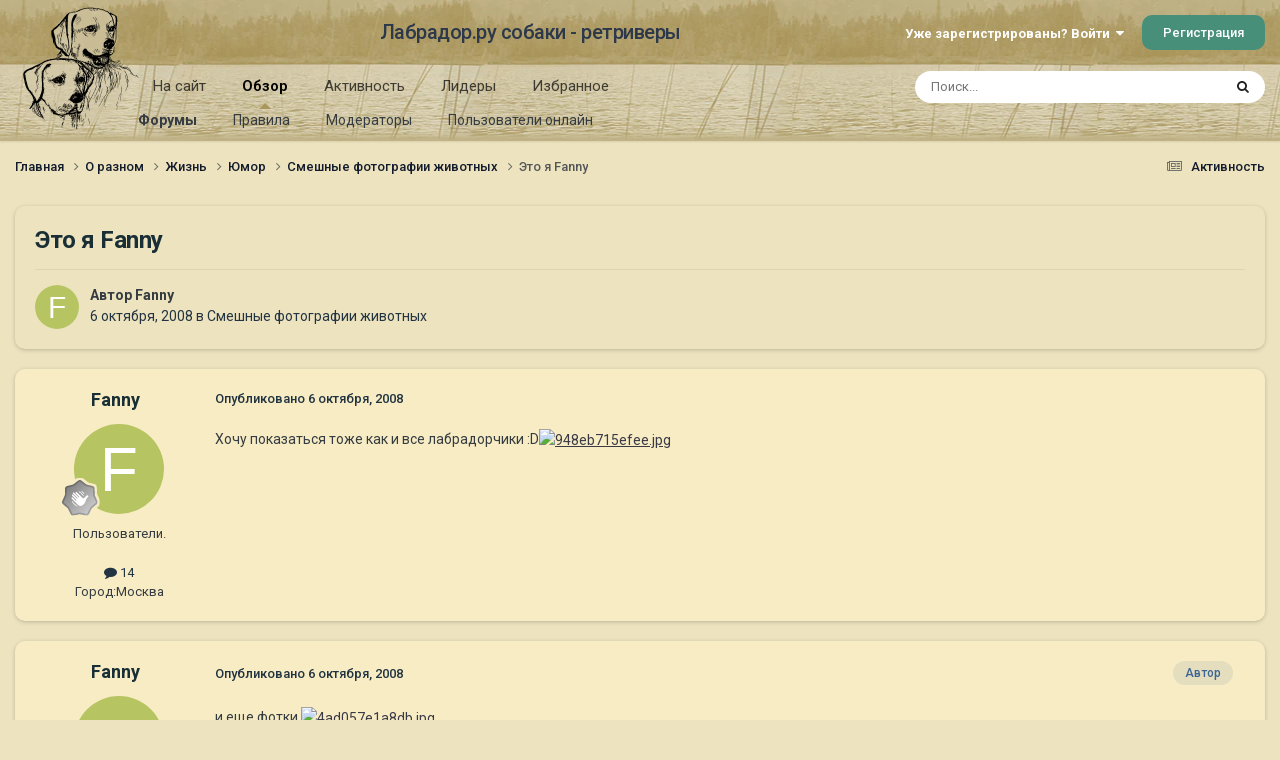

--- FILE ---
content_type: text/html;charset=UTF-8
request_url: https://labrador.ru/ipb/topic/19281-%D1%8D%D1%82%D0%BE-%D1%8F-fanny/
body_size: 19541
content:
<!DOCTYPE html>
<html lang="ru-RU" dir="ltr">
	<head>
		<meta charset="utf-8">
		<title>Это я Fanny - Смешные фотографии животных - Лабрадор.ру собаки - ретриверы</title>
		
			<!-- Yandex.Metrika counter --><div style="display:none;"><script type="text/javascript">(function(w, c) { (w[c] = w[c] || []).push(function() { try { w.yaCounter3995371 = new Ya.Metrika({id:3995371, enableAll: true, webvisor:true}); } catch(e) { } }); })(window, "yandex_metrika_callbacks");</script></div><script src="//mc.yandex.ru/metrika/watch.js" type="text/javascript" defer="defer"></script><noscript><div><img src="//mc.yandex.ru/watch/3995371" style="position:absolute; left:-9999px;" alt="" /></div></noscript><!-- /Yandex.Metrika counter -->
<script type="text/javascript">
  var _gaq = _gaq || [];
  _gaq.push(['_setAccount', 'UA-29333981-1']);
  _gaq.push(['_trackPageview']);
  (function() {
    var ga = document.createElement('script'); ga.type = 'text/javascript'; ga.async = true;
    ga.src = ('https:' == document.location.protocol ? 'https://ssl' : 'http://www') + '.google-analytics.com/ga.js';
    var s = document.getElementsByTagName('script')[0]; s.parentNode.insertBefore(ga, s);
  })();
</script>

		
		

	<meta name="viewport" content="width=device-width, initial-scale=1">


	
	
		<meta property="og:image" content="https://labrador.ru/ipb/uploads/monthly_2019_02/Labrador_ru.jpg.d0db14b50bbbd2688325be2c292d77b0.jpg">
	


	<meta name="twitter:card" content="summary_large_image" />




	
		
			
				<meta property="og:title" content="Это я Fanny">
			
		
	

	
		
			
				<meta property="og:type" content="website">
			
		
	

	
		
			
				<meta property="og:url" content="https://labrador.ru/ipb/topic/19281-%D1%8D%D1%82%D0%BE-%D1%8F-fanny/">
			
		
	

	
		
			
				<meta name="description" content="Хочу показаться тоже как и все лабрадорчики :D">
			
		
	

	
		
			
				<meta property="og:description" content="Хочу показаться тоже как и все лабрадорчики :D">
			
		
	

	
		
			
				<meta property="og:updated_time" content="2011-01-02T10:49:29Z">
			
		
	

	
		
			
				<meta property="og:site_name" content="Лабрадор.ру собаки - ретриверы">
			
		
	

	
		
			
				<meta property="og:locale" content="ru_RU">
			
		
	


	
		<link rel="canonical" href="https://labrador.ru/ipb/topic/19281-%D1%8D%D1%82%D0%BE-%D1%8F-fanny/" />
	

<link rel="alternate" type="application/rss+xml" title="РРК Форум" href="https://labrador.ru/ipb/rss/1-rrc-%D1%84%D0%BE%D1%80%D1%83%D0%BC.xml/" />



<link rel="manifest" href="https://labrador.ru/ipb/manifest.webmanifest/">
<meta name="msapplication-config" content="https://labrador.ru/ipb/browserconfig.xml/">
<meta name="msapplication-starturl" content="/">
<meta name="application-name" content="Лабрадор.ру собаки - ретриверы">
<meta name="apple-mobile-web-app-title" content="Лабрадор.ру собаки - ретриверы">

	<meta name="theme-color" content="#bfb184">






	

	
		
			<link rel="icon" sizes="36x36" href="https://labrador.ru/ipb/uploads/monthly_2020_11/android-chrome-36x36.png?v=1710352393">
		
	

	
		
			<link rel="icon" sizes="48x48" href="https://labrador.ru/ipb/uploads/monthly_2020_11/android-chrome-48x48.png?v=1710352393">
		
	

	
		
			<link rel="icon" sizes="72x72" href="https://labrador.ru/ipb/uploads/monthly_2020_11/android-chrome-72x72.png?v=1710352393">
		
	

	
		
			<link rel="icon" sizes="96x96" href="https://labrador.ru/ipb/uploads/monthly_2020_11/android-chrome-96x96.png?v=1710352393">
		
	

	
		
			<link rel="icon" sizes="144x144" href="https://labrador.ru/ipb/uploads/monthly_2020_11/android-chrome-144x144.png?v=1710352393">
		
	

	
		
			<link rel="icon" sizes="192x192" href="https://labrador.ru/ipb/uploads/monthly_2020_11/android-chrome-192x192.png?v=1710352393">
		
	

	
		
			<link rel="icon" sizes="256x256" href="https://labrador.ru/ipb/uploads/monthly_2020_11/android-chrome-256x256.png?v=1710352393">
		
	

	
		
			<link rel="icon" sizes="384x384" href="https://labrador.ru/ipb/uploads/monthly_2020_11/android-chrome-384x384.png?v=1710352393">
		
	

	
		
			<link rel="icon" sizes="512x512" href="https://labrador.ru/ipb/uploads/monthly_2020_11/android-chrome-512x512.png?v=1710352393">
		
	

	
		
			<meta name="msapplication-square70x70logo" content="https://labrador.ru/ipb/uploads/monthly_2020_11/msapplication-square70x70logo.png?v=1710352393"/>
		
	

	
		
			<meta name="msapplication-TileImage" content="https://labrador.ru/ipb/uploads/monthly_2020_11/msapplication-TileImage.png?v=1710352393"/>
		
	

	
		
			<meta name="msapplication-square150x150logo" content="https://labrador.ru/ipb/uploads/monthly_2020_11/msapplication-square150x150logo.png?v=1710352393"/>
		
	

	
		
			<meta name="msapplication-wide310x150logo" content="https://labrador.ru/ipb/uploads/monthly_2020_11/msapplication-wide310x150logo.png?v=1710352393"/>
		
	

	
		
			<meta name="msapplication-square310x310logo" content="https://labrador.ru/ipb/uploads/monthly_2020_11/msapplication-square310x310logo.png?v=1710352393"/>
		
	

	
		
			
				<link rel="apple-touch-icon" href="https://labrador.ru/ipb/uploads/monthly_2020_11/apple-touch-icon-57x57.png?v=1710352393">
			
		
	

	
		
			
				<link rel="apple-touch-icon" sizes="60x60" href="https://labrador.ru/ipb/uploads/monthly_2020_11/apple-touch-icon-60x60.png?v=1710352393">
			
		
	

	
		
			
				<link rel="apple-touch-icon" sizes="72x72" href="https://labrador.ru/ipb/uploads/monthly_2020_11/apple-touch-icon-72x72.png?v=1710352393">
			
		
	

	
		
			
				<link rel="apple-touch-icon" sizes="76x76" href="https://labrador.ru/ipb/uploads/monthly_2020_11/apple-touch-icon-76x76.png?v=1710352393">
			
		
	

	
		
			
				<link rel="apple-touch-icon" sizes="114x114" href="https://labrador.ru/ipb/uploads/monthly_2020_11/apple-touch-icon-114x114.png?v=1710352393">
			
		
	

	
		
			
				<link rel="apple-touch-icon" sizes="120x120" href="https://labrador.ru/ipb/uploads/monthly_2020_11/apple-touch-icon-120x120.png?v=1710352393">
			
		
	

	
		
			
				<link rel="apple-touch-icon" sizes="144x144" href="https://labrador.ru/ipb/uploads/monthly_2020_11/apple-touch-icon-144x144.png?v=1710352393">
			
		
	

	
		
			
				<link rel="apple-touch-icon" sizes="152x152" href="https://labrador.ru/ipb/uploads/monthly_2020_11/apple-touch-icon-152x152.png?v=1710352393">
			
		
	

	
		
			
				<link rel="apple-touch-icon" sizes="180x180" href="https://labrador.ru/ipb/uploads/monthly_2020_11/apple-touch-icon-180x180.png?v=1710352393">
			
		
	





<link rel="preload" href="//labrador.ru/ipb/applications/core/interface/font/fontawesome-webfont.woff2?v=4.7.0" as="font" crossorigin="anonymous">
		


	<link rel="preconnect" href="https://fonts.googleapis.com">
	<link rel="preconnect" href="https://fonts.gstatic.com" crossorigin>
	
		<link href="https://fonts.googleapis.com/css2?family=Roboto:wght@300;400;500;600;700&display=swap" rel="stylesheet">
	



	<link rel='stylesheet' href='https://labrador.ru/ipb/uploads/css_built_14/341e4a57816af3ba440d891ca87450ff_framework.css?v=e1da17f76b1758739018' media='all'>

	<link rel='stylesheet' href='https://labrador.ru/ipb/uploads/css_built_14/05e81b71abe4f22d6eb8d1a929494829_responsive.css?v=e1da17f76b1758739018' media='all'>

	<link rel='stylesheet' href='https://labrador.ru/ipb/uploads/css_built_14/20446cf2d164adcc029377cb04d43d17_flags.css?v=e1da17f76b1758739018' media='all'>

	<link rel='stylesheet' href='https://labrador.ru/ipb/uploads/css_built_14/90eb5adf50a8c640f633d47fd7eb1778_core.css?v=e1da17f76b1758739018' media='all'>

	<link rel='stylesheet' href='https://labrador.ru/ipb/uploads/css_built_14/5a0da001ccc2200dc5625c3f3934497d_core_responsive.css?v=e1da17f76b1758739018' media='all'>

	<link rel='stylesheet' href='https://labrador.ru/ipb/uploads/css_built_14/62e269ced0fdab7e30e026f1d30ae516_forums.css?v=e1da17f76b1758739018' media='all'>

	<link rel='stylesheet' href='https://labrador.ru/ipb/uploads/css_built_14/76e62c573090645fb99a15a363d8620e_forums_responsive.css?v=e1da17f76b1758739018' media='all'>

	<link rel='stylesheet' href='https://labrador.ru/ipb/uploads/css_built_14/ebdea0c6a7dab6d37900b9190d3ac77b_topics.css?v=e1da17f76b1758739018' media='all'>





<link rel='stylesheet' href='https://labrador.ru/ipb/uploads/css_built_14/258adbb6e4f3e83cd3b355f84e3fa002_custom.css?v=e1da17f76b1758739018' media='all'>




		
		

        <script src="https://ajax.googleapis.com/ajax/libs/jquery/3.1.1/jquery.min.js"></script>
        <script type="text/javascript" src="/design/scrollup1.js"></script>
      <!-- Yandex.RTB -->
		<script>window.yaContextCb=window.yaContextCb||[]</script>
		<script src="https://yandex.ru/ads/system/context.js" async></script>
	</head>
	<body class='ipsApp ipsApp_front ipsJS_none ipsClearfix' data-controller='core.front.core.app' data-message="" data-pageApp='forums' data-pageLocation='front' data-pageModule='forums' data-pageController='topic' data-pageID='19281' >


<script src="https://ajax.googleapis.com/ajax/libs/jquery/3.1.1/jquery.min.js"></script>
<script type="text/javascript" src="/design/scrollup1.js"></script>

		<a href='#ipsLayout_mainArea' class='ipsHide' title='Перейти к основному содержанию на этой странице' accesskey='m'>Перейти к содержанию</a>
		
			<div id='ipsLayout_header' class='ipsClearfix'>
				





				<header>
					<div class='ipsLayout_container'>
						

<a href='https://labrador.ru/ipb/' id='elLogo' accesskey='1'><img src="https://labrador.ru/ipb/uploads/monthly_2020_11/863546834_Logo140x140ver2.png.407632b3582a04449f7a58ea362c78ab.png" alt='Лабрадор.ру собаки - ретриверы'></a>
<a href='https://labrador.ru/ipb/' id='elSiteTitle' accesskey='1'>Лабрадор.ру собаки - ретриверы</a>
						
							

	<ul id='elUserNav' class='ipsList_inline cSignedOut ipsResponsive_showDesktop'>
		
        
		
        
        
            
            <li id='elSignInLink'>
                <a href='https://labrador.ru/ipb/login/' data-ipsMenu-closeOnClick="false" data-ipsMenu id='elUserSignIn'>
                    Уже зарегистрированы? Войти &nbsp;<i class='fa fa-caret-down'></i>
                </a>
                
<div id='elUserSignIn_menu' class='ipsMenu ipsMenu_auto ipsHide'>
	<form accept-charset='utf-8' method='post' action='https://labrador.ru/ipb/login/'>
		<input type="hidden" name="csrfKey" value="a8926293e72111be3a587bcd1fe80b64">
		<input type="hidden" name="ref" value="aHR0cHM6Ly9sYWJyYWRvci5ydS9pcGIvdG9waWMvMTkyODEtJUQxJThEJUQxJTgyJUQwJUJFLSVEMSU4Ri1mYW5ueS8=">
		<div data-role="loginForm">
			
			
			
				<div class='ipsColumns ipsColumns_noSpacing'>
					<div class='ipsColumn ipsColumn_wide' id='elUserSignIn_internal'>
						
<div class="ipsPad ipsForm ipsForm_vertical">
	<h4 class="ipsType_sectionHead">Войти</h4>
	<br><br>
	<ul class='ipsList_reset'>
		<li class="ipsFieldRow ipsFieldRow_noLabel ipsFieldRow_fullWidth">
			
			
				<input type="text" placeholder="Отображаемое имя или email адрес" name="auth" autocomplete="email">
			
		</li>
		<li class="ipsFieldRow ipsFieldRow_noLabel ipsFieldRow_fullWidth">
			<input type="password" placeholder="Пароль" name="password" autocomplete="current-password">
		</li>
		<li class="ipsFieldRow ipsFieldRow_checkbox ipsClearfix">
			<span class="ipsCustomInput">
				<input type="checkbox" name="remember_me" id="remember_me_checkbox" value="1" checked aria-checked="true">
				<span></span>
			</span>
			<div class="ipsFieldRow_content">
				<label class="ipsFieldRow_label" for="remember_me_checkbox">Запомнить</label>
				<span class="ipsFieldRow_desc">Не рекомендуется для компьютеров с общим доступом</span>
			</div>
		</li>
		<li class="ipsFieldRow ipsFieldRow_fullWidth">
			<button type="submit" name="_processLogin" value="usernamepassword" class="ipsButton ipsButton_primary ipsButton_small" id="elSignIn_submit">Войти</button>
			
				<p class="ipsType_right ipsType_small">
					
						<a href='https://labrador.ru/ipb/lostpassword/' data-ipsDialog data-ipsDialog-title='Забыли пароль?'>
					
					Забыли пароль?</a>
				</p>
			
		</li>
	</ul>
</div>
					</div>
					<div class='ipsColumn ipsColumn_wide'>
						<div class='ipsPadding' id='elUserSignIn_external'>
							<div class='ipsAreaBackground_light ipsPadding:half'>
								
								
									<div class='ipsType_center ipsMargin_top:half'>
										

<button type="submit" name="_processLogin" value="3" class='ipsButton ipsButton_verySmall ipsButton_fullWidth ipsSocial ipsSocial_google' style="background-color: #4285F4">
	
		<span class='ipsSocial_icon'>
			
				<i class='fa fa-google'></i>
			
		</span>
		<span class='ipsSocial_text'>Войти с помощью Google</span>
	
</button>
									</div>
								
							</div>
						</div>
					</div>
				</div>
			
		</div>
	</form>
</div>
            </li>
            
        
		
			<li>
				
					<a href='https://labrador.ru/ipb/register/' data-ipsDialog data-ipsDialog-size='narrow' data-ipsDialog-title='Регистрация' id='elRegisterButton' class='ipsButton ipsButton_normal ipsButton_primary'>Регистрация</a>
				
			</li>
		
	</ul>

							
<ul class='ipsMobileHamburger ipsList_reset ipsResponsive_hideDesktop'>
	<li data-ipsDrawer data-ipsDrawer-drawerElem='#elMobileDrawer'>
		<a href='#'>
			
			
				
			
			
			
			<i class='fa fa-navicon'></i>
		</a>
	</li>
</ul>
						
					</div>
				</header>
				

	<nav data-controller='core.front.core.navBar' class=' ipsResponsive_showDesktop'>
		<div class='ipsNavBar_primary ipsLayout_container '>
			<ul data-role="primaryNavBar" class='ipsClearfix'>
				


	
		
		
		<li  id='elNavSecondary_14' data-role="navBarItem" data-navApp="core" data-navExt="CustomItem">
			
			
				<a href="https://labrador.ru"  data-navItem-id="14" >
					На сайт<span class='ipsNavBar_active__identifier'></span>
				</a>
			
			
				<ul class='ipsNavBar_secondary ipsHide' data-role='secondaryNavBar'>
					


	
		
		
		<li  id='elNavSecondary_15' data-role="navBarItem" data-navApp="core" data-navExt="CustomItem">
			
			
				<a href="https://labrador.ru"  data-navItem-id="15" >
					Главная<span class='ipsNavBar_active__identifier'></span>
				</a>
			
			
		</li>
	
	

	
		
		
		<li  id='elNavSecondary_16' data-role="navBarItem" data-navApp="core" data-navExt="CustomItem">
			
			
				<a href="https://labrador.ru/puppies.php"  data-navItem-id="16" >
					Щенки<span class='ipsNavBar_active__identifier'></span>
				</a>
			
			
		</li>
	
	

	
		
		
		<li  id='elNavSecondary_17' data-role="navBarItem" data-navApp="core" data-navExt="CustomItem">
			
			
				<a href="https://labrador.ru/personalities/"  data-navItem-id="17" >
					Персоналии<span class='ipsNavBar_active__identifier'></span>
				</a>
			
			
		</li>
	
	

					<li class='ipsHide' id='elNavigationMore_14' data-role='navMore'>
						<a href='#' data-ipsMenu data-ipsMenu-appendTo='#elNavigationMore_14' id='elNavigationMore_14_dropdown'>Больше <i class='fa fa-caret-down'></i></a>
						<ul class='ipsHide ipsMenu ipsMenu_auto' id='elNavigationMore_14_dropdown_menu' data-role='moreDropdown'></ul>
					</li>
				</ul>
			
		</li>
	
	

	
		
		
			
		
		<li class='ipsNavBar_active' data-active id='elNavSecondary_1' data-role="navBarItem" data-navApp="core" data-navExt="CustomItem">
			
			
				<a href="https://labrador.ru/ipb/"  data-navItem-id="1" data-navDefault>
					Обзор<span class='ipsNavBar_active__identifier'></span>
				</a>
			
			
				<ul class='ipsNavBar_secondary ' data-role='secondaryNavBar'>
					


	
		
		
			
		
		<li class='ipsNavBar_active' data-active id='elNavSecondary_3' data-role="navBarItem" data-navApp="forums" data-navExt="Forums">
			
			
				<a href="https://labrador.ru/ipb/"  data-navItem-id="3" data-navDefault>
					Форумы<span class='ipsNavBar_active__identifier'></span>
				</a>
			
			
		</li>
	
	

	
		
		
		<li  id='elNavSecondary_5' data-role="navBarItem" data-navApp="core" data-navExt="Guidelines">
			
			
				<a href="https://labrador.ru/ipb/guidelines/"  data-navItem-id="5" >
					Правила<span class='ipsNavBar_active__identifier'></span>
				</a>
			
			
		</li>
	
	

	
		
		
		<li  id='elNavSecondary_6' data-role="navBarItem" data-navApp="core" data-navExt="StaffDirectory">
			
			
				<a href="https://labrador.ru/ipb/staff/"  data-navItem-id="6" >
					Модераторы<span class='ipsNavBar_active__identifier'></span>
				</a>
			
			
		</li>
	
	

	
		
		
		<li  id='elNavSecondary_7' data-role="navBarItem" data-navApp="core" data-navExt="OnlineUsers">
			
			
				<a href="https://labrador.ru/ipb/online/"  data-navItem-id="7" >
					Пользователи онлайн<span class='ipsNavBar_active__identifier'></span>
				</a>
			
			
		</li>
	
	

					<li class='ipsHide' id='elNavigationMore_1' data-role='navMore'>
						<a href='#' data-ipsMenu data-ipsMenu-appendTo='#elNavigationMore_1' id='elNavigationMore_1_dropdown'>Больше <i class='fa fa-caret-down'></i></a>
						<ul class='ipsHide ipsMenu ipsMenu_auto' id='elNavigationMore_1_dropdown_menu' data-role='moreDropdown'></ul>
					</li>
				</ul>
			
		</li>
	
	

	
		
		
		<li  id='elNavSecondary_2' data-role="navBarItem" data-navApp="core" data-navExt="CustomItem">
			
			
				<a href="https://labrador.ru/ipb/discover/"  data-navItem-id="2" >
					Активность<span class='ipsNavBar_active__identifier'></span>
				</a>
			
			
				<ul class='ipsNavBar_secondary ipsHide' data-role='secondaryNavBar'>
					


	
		
		
		<li  id='elNavSecondary_8' data-role="navBarItem" data-navApp="core" data-navExt="AllActivity">
			
			
				<a href="https://labrador.ru/ipb/discover/"  data-navItem-id="8" >
					Активность<span class='ipsNavBar_active__identifier'></span>
				</a>
			
			
		</li>
	
	

	
		
		
		<li  id='elNavSecondary_9' data-role="navBarItem" data-navApp="core" data-navExt="YourActivityStreams">
			
			
				<a href="#"  data-navItem-id="9" >
					Ленты моей активности<span class='ipsNavBar_active__identifier'></span>
				</a>
			
			
		</li>
	
	

	
		
		
		<li  id='elNavSecondary_10' data-role="navBarItem" data-navApp="core" data-navExt="YourActivityStreamsItem">
			
			
				<a href="https://labrador.ru/ipb/discover/unread/"  data-navItem-id="10" >
					Непрочитанное<span class='ipsNavBar_active__identifier'></span>
				</a>
			
			
		</li>
	
	

	
		
		
		<li  id='elNavSecondary_11' data-role="navBarItem" data-navApp="core" data-navExt="YourActivityStreamsItem">
			
			
				<a href="https://labrador.ru/ipb/discover/content-started/"  data-navItem-id="11" >
					Созданный мной контент<span class='ipsNavBar_active__identifier'></span>
				</a>
			
			
		</li>
	
	

	
		
		
		<li  id='elNavSecondary_12' data-role="navBarItem" data-navApp="core" data-navExt="Search">
			
			
				<a href="https://labrador.ru/ipb/search/"  data-navItem-id="12" >
					Поиск<span class='ipsNavBar_active__identifier'></span>
				</a>
			
			
		</li>
	
	

					<li class='ipsHide' id='elNavigationMore_2' data-role='navMore'>
						<a href='#' data-ipsMenu data-ipsMenu-appendTo='#elNavigationMore_2' id='elNavigationMore_2_dropdown'>Больше <i class='fa fa-caret-down'></i></a>
						<ul class='ipsHide ipsMenu ipsMenu_auto' id='elNavigationMore_2_dropdown_menu' data-role='moreDropdown'></ul>
					</li>
				</ul>
			
		</li>
	
	

	
		
		
		<li  id='elNavSecondary_20' data-role="navBarItem" data-navApp="core" data-navExt="Leaderboard">
			
			
				<a href="https://labrador.ru/ipb/leaderboard/"  data-navItem-id="20" >
					Лидеры<span class='ipsNavBar_active__identifier'></span>
				</a>
			
			
		</li>
	
	

	
		
		
		<li  id='elNavSecondary_21' data-role="navBarItem" data-navApp="core" data-navExt="Promoted">
			
			
				<a href="https://labrador.ru/ipb/ourpicks/"  data-navItem-id="21" >
					Избранное<span class='ipsNavBar_active__identifier'></span>
				</a>
			
			
		</li>
	
	

	
	

				<li class='ipsHide' id='elNavigationMore' data-role='navMore'>
					<a href='#' data-ipsMenu data-ipsMenu-appendTo='#elNavigationMore' id='elNavigationMore_dropdown'>Больше</a>
					<ul class='ipsNavBar_secondary ipsHide' data-role='secondaryNavBar'>
						<li class='ipsHide' id='elNavigationMore_more' data-role='navMore'>
							<a href='#' data-ipsMenu data-ipsMenu-appendTo='#elNavigationMore_more' id='elNavigationMore_more_dropdown'>Больше <i class='fa fa-caret-down'></i></a>
							<ul class='ipsHide ipsMenu ipsMenu_auto' id='elNavigationMore_more_dropdown_menu' data-role='moreDropdown'></ul>
						</li>
					</ul>
				</li>
			</ul>
			

	<div id="elSearchWrapper">
		<div id='elSearch' data-controller="core.front.core.quickSearch">
			<form accept-charset='utf-8' action='//labrador.ru/ipb/search/?do=quicksearch' method='post'>
                <input type='search' id='elSearchField' placeholder='Поиск...' name='q' autocomplete='off' aria-label='Поиск'>
                <details class='cSearchFilter'>
                    <summary class='cSearchFilter__text'></summary>
                    <ul class='cSearchFilter__menu'>
                        
                        <li><label><input type="radio" name="type" value="all" ><span class='cSearchFilter__menuText'>Везде</span></label></li>
                        
                            
                                <li><label><input type="radio" name="type" value='contextual_{&quot;type&quot;:&quot;forums_topic&quot;,&quot;nodes&quot;:24}' checked><span class='cSearchFilter__menuText'>Этот форум</span></label></li>
                            
                                <li><label><input type="radio" name="type" value='contextual_{&quot;type&quot;:&quot;forums_topic&quot;,&quot;item&quot;:19281}' checked><span class='cSearchFilter__menuText'>Эта тема</span></label></li>
                            
                        
                        
                            <li><label><input type="radio" name="type" value="core_statuses_status"><span class='cSearchFilter__menuText'>Обновления статусов</span></label></li>
                        
                            <li><label><input type="radio" name="type" value="forums_topic"><span class='cSearchFilter__menuText'>Темы</span></label></li>
                        
                            <li><label><input type="radio" name="type" value="core_members"><span class='cSearchFilter__menuText'>Пользователи</span></label></li>
                        
                    </ul>
                </details>
				<button class='cSearchSubmit' type="submit" aria-label='Поиск'><i class="fa fa-search"></i></button>
			</form>
		</div>
	</div>

		</div>
	</nav>

				
<ul id='elMobileNav' class='ipsResponsive_hideDesktop' data-controller='core.front.core.mobileNav'>
	
		
			
			
				
				
			
				
				
			
				
				
			
				
					<li id='elMobileBreadcrumb'>
						<a href='https://labrador.ru/ipb/forum/24-%D1%81%D0%BC%D0%B5%D1%88%D0%BD%D1%8B%D0%B5-%D1%84%D0%BE%D1%82%D0%BE%D0%B3%D1%80%D0%B0%D1%84%D0%B8%D0%B8-%D0%B6%D0%B8%D0%B2%D0%BE%D1%82%D0%BD%D1%8B%D1%85/'>
							<span>Смешные фотографии животных</span>
						</a>
					</li>
				
				
			
				
				
			
		
	
	
	
	<li >
		<a data-action="defaultStream" href='https://labrador.ru/ipb/discover/'><i class="fa fa-newspaper-o" aria-hidden="true"></i></a>
	</li>

	

	
		<li class='ipsJS_show'>
			<a href='https://labrador.ru/ipb/search/'><i class='fa fa-search'></i></a>
		</li>
	
</ul>
			</div>
		
		<main id='ipsLayout_body' class='ipsLayout_container'>
			<div id='ipsLayout_contentArea'>
				<div id='ipsLayout_contentWrapper'>
					
<nav class='ipsBreadcrumb ipsBreadcrumb_top ipsFaded_withHover'>
	

	<ul class='ipsList_inline ipsPos_right'>
		
		<li >
			<a data-action="defaultStream" class='ipsType_light '  href='https://labrador.ru/ipb/discover/'><i class="fa fa-newspaper-o" aria-hidden="true"></i> <span>Активность</span></a>
		</li>
		
	</ul>

	<ul data-role="breadcrumbList">
		<li>
			<a title="Главная" href='https://labrador.ru/ipb/'>
				<span>Главная <i class='fa fa-angle-right'></i></span>
			</a>
		</li>
		
		
			<li>
				
					<a href='https://labrador.ru/ipb/forum/1-%D0%BE-%D1%80%D0%B0%D0%B7%D0%BD%D0%BE%D0%BC/'>
						<span>О разном <i class='fa fa-angle-right' aria-hidden="true"></i></span>
					</a>
				
			</li>
		
			<li>
				
					<a href='https://labrador.ru/ipb/forum/62-%D0%B6%D0%B8%D0%B7%D0%BD%D1%8C/'>
						<span>Жизнь <i class='fa fa-angle-right' aria-hidden="true"></i></span>
					</a>
				
			</li>
		
			<li>
				
					<a href='https://labrador.ru/ipb/forum/22-%D1%8E%D0%BC%D0%BE%D1%80/'>
						<span>Юмор <i class='fa fa-angle-right' aria-hidden="true"></i></span>
					</a>
				
			</li>
		
			<li>
				
					<a href='https://labrador.ru/ipb/forum/24-%D1%81%D0%BC%D0%B5%D1%88%D0%BD%D1%8B%D0%B5-%D1%84%D0%BE%D1%82%D0%BE%D0%B3%D1%80%D0%B0%D1%84%D0%B8%D0%B8-%D0%B6%D0%B8%D0%B2%D0%BE%D1%82%D0%BD%D1%8B%D1%85/'>
						<span>Смешные фотографии животных <i class='fa fa-angle-right' aria-hidden="true"></i></span>
					</a>
				
			</li>
		
			<li>
				
					Это я Fanny
				
			</li>
		
	</ul>
</nav>
					
					<div id='ipsLayout_mainArea'>
						
						
						
						

	




						



<div class='ipsPageHeader ipsResponsive_pull ipsBox ipsPadding sm:ipsPadding:half ipsMargin_bottom'>
		
	
	<div class='ipsFlex ipsFlex-ai:center ipsFlex-fw:wrap ipsGap:4'>
		<div class='ipsFlex-flex:11'>
			<h1 class='ipsType_pageTitle ipsContained_container'>
				

				
				
					<span class='ipsType_break ipsContained'>
						<span>Это я Fanny</span>
					</span>
				
			</h1>
			
			
		</div>
		
	</div>
	<hr class='ipsHr'>
	<div class='ipsPageHeader__meta ipsFlex ipsFlex-jc:between ipsFlex-ai:center ipsFlex-fw:wrap ipsGap:3'>
		<div class='ipsFlex-flex:11'>
			<div class='ipsPhotoPanel ipsPhotoPanel_mini ipsPhotoPanel_notPhone ipsClearfix'>
				


	<a href="https://labrador.ru/ipb/profile/5737-fanny/" rel="nofollow" data-ipsHover data-ipsHover-width="370" data-ipsHover-target="https://labrador.ru/ipb/profile/5737-fanny/?do=hovercard" class="ipsUserPhoto ipsUserPhoto_mini" title="Перейти в профиль Fanny">
		<img src='data:image/svg+xml,%3Csvg%20xmlns%3D%22http%3A%2F%2Fwww.w3.org%2F2000%2Fsvg%22%20viewBox%3D%220%200%201024%201024%22%20style%3D%22background%3A%23b6c462%22%3E%3Cg%3E%3Ctext%20text-anchor%3D%22middle%22%20dy%3D%22.35em%22%20x%3D%22512%22%20y%3D%22512%22%20fill%3D%22%23ffffff%22%20font-size%3D%22700%22%20font-family%3D%22-apple-system%2C%20BlinkMacSystemFont%2C%20Roboto%2C%20Helvetica%2C%20Arial%2C%20sans-serif%22%3EF%3C%2Ftext%3E%3C%2Fg%3E%3C%2Fsvg%3E' alt='Fanny' loading="lazy">
	</a>

				<div>
					<p class='ipsType_reset ipsType_blendLinks'>
						<span class='ipsType_normal'>
						
							<strong>Автор 


<a href='https://labrador.ru/ipb/profile/5737-fanny/' rel="nofollow" data-ipsHover data-ipsHover-width='370' data-ipsHover-target='https://labrador.ru/ipb/profile/5737-fanny/?do=hovercard&amp;referrer=https%253A%252F%252Flabrador.ru%252Fipb%252Ftopic%252F19281-%2525D1%25258D%2525D1%252582%2525D0%2525BE-%2525D1%25258F-fanny%252F' title="Перейти в профиль Fanny" class="ipsType_break">Fanny</a></strong><br />
							<span class='ipsType_light'><time datetime='2008-10-06T18:51:44Z' title='06.10.2008 18:51' data-short='17 г.'>6 октября, 2008</time> в <a href="https://labrador.ru/ipb/forum/24-%D1%81%D0%BC%D0%B5%D1%88%D0%BD%D1%8B%D0%B5-%D1%84%D0%BE%D1%82%D0%BE%D0%B3%D1%80%D0%B0%D1%84%D0%B8%D0%B8-%D0%B6%D0%B8%D0%B2%D0%BE%D1%82%D0%BD%D1%8B%D1%85/">Смешные фотографии животных</a></span>
						
						</span>
					</p>
				</div>
			</div>
		</div>
					
	</div>
	
	
</div>








<div class='ipsClearfix'>
	<ul class="ipsToolList ipsToolList_horizontal ipsClearfix ipsSpacer_both ipsResponsive_hidePhone">
		
		
		
	</ul>
</div>

<div id='comments' data-controller='core.front.core.commentFeed,forums.front.topic.view, core.front.core.ignoredComments' data-autoPoll data-baseURL='https://labrador.ru/ipb/topic/19281-%D1%8D%D1%82%D0%BE-%D1%8F-fanny/' data-lastPage data-feedID='topic-19281' class='cTopic ipsClear ipsSpacer_top'>
	
			
	

	

<div data-controller='core.front.core.recommendedComments' data-url='https://labrador.ru/ipb/topic/19281-%D1%8D%D1%82%D0%BE-%D1%8F-fanny/?recommended=comments' class='ipsRecommendedComments ipsHide'>
	<div data-role="recommendedComments">
		<h2 class='ipsType_sectionHead ipsType_large ipsType_bold ipsMargin_bottom'>Рекомендуемые сообщения</h2>
		
	</div>
</div>
	
	<div id="elPostFeed" data-role='commentFeed' data-controller='core.front.core.moderation' >
		<form action="https://labrador.ru/ipb/topic/19281-%D1%8D%D1%82%D0%BE-%D1%8F-fanny/?csrfKey=a8926293e72111be3a587bcd1fe80b64&amp;do=multimodComment" method="post" data-ipsPageAction data-role='moderationTools'>
			
			
				

					

					
					



<a id='findComment-340199'></a>
<a id='comment-340199'></a>
<article  id='elComment_340199' class='cPost ipsBox ipsResponsive_pull  ipsComment  ipsComment_parent ipsClearfix ipsClear ipsColumns ipsColumns_noSpacing ipsColumns_collapsePhone    '>
	

	

	<div class='cAuthorPane_mobile ipsResponsive_showPhone'>
		<div class='cAuthorPane_photo'>
			<div class='cAuthorPane_photoWrap'>
				


	<a href="https://labrador.ru/ipb/profile/5737-fanny/" rel="nofollow" data-ipsHover data-ipsHover-width="370" data-ipsHover-target="https://labrador.ru/ipb/profile/5737-fanny/?do=hovercard" class="ipsUserPhoto ipsUserPhoto_large" title="Перейти в профиль Fanny">
		<img src='data:image/svg+xml,%3Csvg%20xmlns%3D%22http%3A%2F%2Fwww.w3.org%2F2000%2Fsvg%22%20viewBox%3D%220%200%201024%201024%22%20style%3D%22background%3A%23b6c462%22%3E%3Cg%3E%3Ctext%20text-anchor%3D%22middle%22%20dy%3D%22.35em%22%20x%3D%22512%22%20y%3D%22512%22%20fill%3D%22%23ffffff%22%20font-size%3D%22700%22%20font-family%3D%22-apple-system%2C%20BlinkMacSystemFont%2C%20Roboto%2C%20Helvetica%2C%20Arial%2C%20sans-serif%22%3EF%3C%2Ftext%3E%3C%2Fg%3E%3C%2Fsvg%3E' alt='Fanny' loading="lazy">
	</a>

				
				
					<a href="https://labrador.ru/ipb/profile/5737-fanny/badges/" rel="nofollow">
						
<img src='https://labrador.ru/ipb/uploads/monthly_2021_06/1_Newbie.svg' loading="lazy" alt="Newbie" class="cAuthorPane_badge cAuthorPane_badge--rank ipsOutline ipsOutline:2px" data-ipsTooltip title="Звание: Newbie (1/14)">
					</a>
				
			</div>
		</div>
		<div class='cAuthorPane_content'>
			<h3 class='ipsType_sectionHead cAuthorPane_author ipsType_break ipsType_blendLinks ipsFlex ipsFlex-ai:center'>
				


<a href='https://labrador.ru/ipb/profile/5737-fanny/' rel="nofollow" data-ipsHover data-ipsHover-width='370' data-ipsHover-target='https://labrador.ru/ipb/profile/5737-fanny/?do=hovercard&amp;referrer=https%253A%252F%252Flabrador.ru%252Fipb%252Ftopic%252F19281-%2525D1%25258D%2525D1%252582%2525D0%2525BE-%2525D1%25258F-fanny%252F' title="Перейти в профиль Fanny" class="ipsType_break"><span style='color:#'>Fanny</span></a>
			</h3>
			<div class='ipsType_light ipsType_reset'>
			    <a href='https://labrador.ru/ipb/topic/19281-%D1%8D%D1%82%D0%BE-%D1%8F-fanny/#findComment-340199' rel="nofollow" class='ipsType_blendLinks'>Опубликовано <time datetime='2008-10-06T18:51:44Z' title='06.10.2008 18:51' data-short='17 г.'>6 октября, 2008</time></a>
				
			</div>
		</div>
	</div>
	<aside class='ipsComment_author cAuthorPane ipsColumn ipsColumn_medium ipsResponsive_hidePhone'>
		<h3 class='ipsType_sectionHead cAuthorPane_author ipsType_blendLinks ipsType_break'><strong>


<a href='https://labrador.ru/ipb/profile/5737-fanny/' rel="nofollow" data-ipsHover data-ipsHover-width='370' data-ipsHover-target='https://labrador.ru/ipb/profile/5737-fanny/?do=hovercard&amp;referrer=https%253A%252F%252Flabrador.ru%252Fipb%252Ftopic%252F19281-%2525D1%25258D%2525D1%252582%2525D0%2525BE-%2525D1%25258F-fanny%252F' title="Перейти в профиль Fanny" class="ipsType_break">Fanny</a></strong>
			
		</h3>
		<ul class='cAuthorPane_info ipsList_reset'>
			<li data-role='photo' class='cAuthorPane_photo'>
				<div class='cAuthorPane_photoWrap'>
					


	<a href="https://labrador.ru/ipb/profile/5737-fanny/" rel="nofollow" data-ipsHover data-ipsHover-width="370" data-ipsHover-target="https://labrador.ru/ipb/profile/5737-fanny/?do=hovercard" class="ipsUserPhoto ipsUserPhoto_large" title="Перейти в профиль Fanny">
		<img src='data:image/svg+xml,%3Csvg%20xmlns%3D%22http%3A%2F%2Fwww.w3.org%2F2000%2Fsvg%22%20viewBox%3D%220%200%201024%201024%22%20style%3D%22background%3A%23b6c462%22%3E%3Cg%3E%3Ctext%20text-anchor%3D%22middle%22%20dy%3D%22.35em%22%20x%3D%22512%22%20y%3D%22512%22%20fill%3D%22%23ffffff%22%20font-size%3D%22700%22%20font-family%3D%22-apple-system%2C%20BlinkMacSystemFont%2C%20Roboto%2C%20Helvetica%2C%20Arial%2C%20sans-serif%22%3EF%3C%2Ftext%3E%3C%2Fg%3E%3C%2Fsvg%3E' alt='Fanny' loading="lazy">
	</a>

					
					
						
<img src='https://labrador.ru/ipb/uploads/monthly_2021_06/1_Newbie.svg' loading="lazy" alt="Newbie" class="cAuthorPane_badge cAuthorPane_badge--rank ipsOutline ipsOutline:2px" data-ipsTooltip title="Звание: Newbie (1/14)">
					
				</div>
			</li>
			
				<li data-role='group'><span style='color:#'>Пользователи.</span></li>
				
			
			
				<li data-role='stats' class='ipsMargin_top'>
					<ul class="ipsList_reset ipsType_light ipsFlex ipsFlex-ai:center ipsFlex-jc:center ipsGap_row:2 cAuthorPane_stats">
						<li>
							
								<a href="https://labrador.ru/ipb/profile/5737-fanny/content/" rel="nofollow" title="14 сообщений" data-ipsTooltip class="ipsType_blendLinks">
							
								<i class="fa fa-comment"></i> 14
							
								</a>
							
						</li>
						
					</ul>
				</li>
			
			
				

	
	<li data-role='custom-field' class='ipsResponsive_hidePhone ipsType_break'>
		
<span class='ft'>Город:</span><span class='fc'>Москва</span>
	</li>
	

			
		</ul>
	</aside>
	<div class='ipsColumn ipsColumn_fluid ipsMargin:none'>
		

<div id='comment-340199_wrap' data-controller='core.front.core.comment' data-commentApp='forums' data-commentType='forums' data-commentID="340199" data-quoteData='{&quot;userid&quot;:5737,&quot;username&quot;:&quot;Fanny&quot;,&quot;timestamp&quot;:1223319104,&quot;contentapp&quot;:&quot;forums&quot;,&quot;contenttype&quot;:&quot;forums&quot;,&quot;contentid&quot;:19281,&quot;contentclass&quot;:&quot;forums_Topic&quot;,&quot;contentcommentid&quot;:340199}' class='ipsComment_content ipsType_medium'>

	<div class='ipsComment_meta ipsType_light ipsFlex ipsFlex-ai:center ipsFlex-jc:between ipsFlex-fd:row-reverse'>
		<div class='ipsType_light ipsType_reset ipsType_blendLinks ipsComment_toolWrap'>
			<div class='ipsResponsive_hidePhone ipsComment_badges'>
				<ul class='ipsList_reset ipsFlex ipsFlex-jc:end ipsFlex-fw:wrap ipsGap:2 ipsGap_row:1'>
					
					
					
					
					
				</ul>
			</div>
			<ul class='ipsList_reset ipsComment_tools'>
				<li>
					<a href='#elControls_340199_menu' class='ipsComment_ellipsis' id='elControls_340199' title='Ещё...' data-ipsMenu data-ipsMenu-appendTo='#comment-340199_wrap'><i class='fa fa-ellipsis-h'></i></a>
					<ul id='elControls_340199_menu' class='ipsMenu ipsMenu_narrow ipsHide'>
						
						
                        
						
						
						
							
								
							
							
							
							
							
							
						
					</ul>
				</li>
				
			</ul>
		</div>

		<div class='ipsType_reset ipsResponsive_hidePhone'>
		   
		   Опубликовано <time datetime='2008-10-06T18:51:44Z' title='06.10.2008 18:51' data-short='17 г.'>6 октября, 2008</time>
		   
			
			<span class='ipsResponsive_hidePhone'>
				
				
			</span>
		</div>
	</div>

	

    

	<div class='cPost_contentWrap'>
		
		<div data-role='commentContent' class='ipsType_normal ipsType_richText ipsPadding_bottom ipsContained' data-controller='core.front.core.lightboxedImages'>
			
<p>Хочу показаться тоже как и все лабрадорчики :D<a href="http://www.radikal.ru" rel="external nofollow"><img src="http://s48.radikal.ru/i121/0810/7d/948eb715efee.jpg" alt="948eb715efee.jpg"></a></p>


			
		</div>

		

		
	</div>

	
    
</div>
	</div>
</article>
					
					
					
				

					

					
					



<a id='findComment-340211'></a>
<a id='comment-340211'></a>
<article  id='elComment_340211' class='cPost ipsBox ipsResponsive_pull  ipsComment  ipsComment_parent ipsClearfix ipsClear ipsColumns ipsColumns_noSpacing ipsColumns_collapsePhone    '>
	

	

	<div class='cAuthorPane_mobile ipsResponsive_showPhone'>
		<div class='cAuthorPane_photo'>
			<div class='cAuthorPane_photoWrap'>
				


	<a href="https://labrador.ru/ipb/profile/5737-fanny/" rel="nofollow" data-ipsHover data-ipsHover-width="370" data-ipsHover-target="https://labrador.ru/ipb/profile/5737-fanny/?do=hovercard" class="ipsUserPhoto ipsUserPhoto_large" title="Перейти в профиль Fanny">
		<img src='data:image/svg+xml,%3Csvg%20xmlns%3D%22http%3A%2F%2Fwww.w3.org%2F2000%2Fsvg%22%20viewBox%3D%220%200%201024%201024%22%20style%3D%22background%3A%23b6c462%22%3E%3Cg%3E%3Ctext%20text-anchor%3D%22middle%22%20dy%3D%22.35em%22%20x%3D%22512%22%20y%3D%22512%22%20fill%3D%22%23ffffff%22%20font-size%3D%22700%22%20font-family%3D%22-apple-system%2C%20BlinkMacSystemFont%2C%20Roboto%2C%20Helvetica%2C%20Arial%2C%20sans-serif%22%3EF%3C%2Ftext%3E%3C%2Fg%3E%3C%2Fsvg%3E' alt='Fanny' loading="lazy">
	</a>

				
				
					<a href="https://labrador.ru/ipb/profile/5737-fanny/badges/" rel="nofollow">
						
<img src='https://labrador.ru/ipb/uploads/monthly_2021_06/1_Newbie.svg' loading="lazy" alt="Newbie" class="cAuthorPane_badge cAuthorPane_badge--rank ipsOutline ipsOutline:2px" data-ipsTooltip title="Звание: Newbie (1/14)">
					</a>
				
			</div>
		</div>
		<div class='cAuthorPane_content'>
			<h3 class='ipsType_sectionHead cAuthorPane_author ipsType_break ipsType_blendLinks ipsFlex ipsFlex-ai:center'>
				


<a href='https://labrador.ru/ipb/profile/5737-fanny/' rel="nofollow" data-ipsHover data-ipsHover-width='370' data-ipsHover-target='https://labrador.ru/ipb/profile/5737-fanny/?do=hovercard&amp;referrer=https%253A%252F%252Flabrador.ru%252Fipb%252Ftopic%252F19281-%2525D1%25258D%2525D1%252582%2525D0%2525BE-%2525D1%25258F-fanny%252F' title="Перейти в профиль Fanny" class="ipsType_break"><span style='color:#'>Fanny</span></a>
			</h3>
			<div class='ipsType_light ipsType_reset'>
			    <a href='https://labrador.ru/ipb/topic/19281-%D1%8D%D1%82%D0%BE-%D1%8F-fanny/#findComment-340211' rel="nofollow" class='ipsType_blendLinks'>Опубликовано <time datetime='2008-10-06T19:12:06Z' title='06.10.2008 19:12' data-short='17 г.'>6 октября, 2008</time></a>
				
			</div>
		</div>
	</div>
	<aside class='ipsComment_author cAuthorPane ipsColumn ipsColumn_medium ipsResponsive_hidePhone'>
		<h3 class='ipsType_sectionHead cAuthorPane_author ipsType_blendLinks ipsType_break'><strong>


<a href='https://labrador.ru/ipb/profile/5737-fanny/' rel="nofollow" data-ipsHover data-ipsHover-width='370' data-ipsHover-target='https://labrador.ru/ipb/profile/5737-fanny/?do=hovercard&amp;referrer=https%253A%252F%252Flabrador.ru%252Fipb%252Ftopic%252F19281-%2525D1%25258D%2525D1%252582%2525D0%2525BE-%2525D1%25258F-fanny%252F' title="Перейти в профиль Fanny" class="ipsType_break">Fanny</a></strong>
			
		</h3>
		<ul class='cAuthorPane_info ipsList_reset'>
			<li data-role='photo' class='cAuthorPane_photo'>
				<div class='cAuthorPane_photoWrap'>
					


	<a href="https://labrador.ru/ipb/profile/5737-fanny/" rel="nofollow" data-ipsHover data-ipsHover-width="370" data-ipsHover-target="https://labrador.ru/ipb/profile/5737-fanny/?do=hovercard" class="ipsUserPhoto ipsUserPhoto_large" title="Перейти в профиль Fanny">
		<img src='data:image/svg+xml,%3Csvg%20xmlns%3D%22http%3A%2F%2Fwww.w3.org%2F2000%2Fsvg%22%20viewBox%3D%220%200%201024%201024%22%20style%3D%22background%3A%23b6c462%22%3E%3Cg%3E%3Ctext%20text-anchor%3D%22middle%22%20dy%3D%22.35em%22%20x%3D%22512%22%20y%3D%22512%22%20fill%3D%22%23ffffff%22%20font-size%3D%22700%22%20font-family%3D%22-apple-system%2C%20BlinkMacSystemFont%2C%20Roboto%2C%20Helvetica%2C%20Arial%2C%20sans-serif%22%3EF%3C%2Ftext%3E%3C%2Fg%3E%3C%2Fsvg%3E' alt='Fanny' loading="lazy">
	</a>

					
					
						
<img src='https://labrador.ru/ipb/uploads/monthly_2021_06/1_Newbie.svg' loading="lazy" alt="Newbie" class="cAuthorPane_badge cAuthorPane_badge--rank ipsOutline ipsOutline:2px" data-ipsTooltip title="Звание: Newbie (1/14)">
					
				</div>
			</li>
			
				<li data-role='group'><span style='color:#'>Пользователи.</span></li>
				
			
			
				<li data-role='stats' class='ipsMargin_top'>
					<ul class="ipsList_reset ipsType_light ipsFlex ipsFlex-ai:center ipsFlex-jc:center ipsGap_row:2 cAuthorPane_stats">
						<li>
							
								<a href="https://labrador.ru/ipb/profile/5737-fanny/content/" rel="nofollow" title="14 сообщений" data-ipsTooltip class="ipsType_blendLinks">
							
								<i class="fa fa-comment"></i> 14
							
								</a>
							
						</li>
						
					</ul>
				</li>
			
			
				

	
	<li data-role='custom-field' class='ipsResponsive_hidePhone ipsType_break'>
		
<span class='ft'>Город:</span><span class='fc'>Москва</span>
	</li>
	

			
		</ul>
	</aside>
	<div class='ipsColumn ipsColumn_fluid ipsMargin:none'>
		

<div id='comment-340211_wrap' data-controller='core.front.core.comment' data-commentApp='forums' data-commentType='forums' data-commentID="340211" data-quoteData='{&quot;userid&quot;:5737,&quot;username&quot;:&quot;Fanny&quot;,&quot;timestamp&quot;:1223320326,&quot;contentapp&quot;:&quot;forums&quot;,&quot;contenttype&quot;:&quot;forums&quot;,&quot;contentid&quot;:19281,&quot;contentclass&quot;:&quot;forums_Topic&quot;,&quot;contentcommentid&quot;:340211}' class='ipsComment_content ipsType_medium'>

	<div class='ipsComment_meta ipsType_light ipsFlex ipsFlex-ai:center ipsFlex-jc:between ipsFlex-fd:row-reverse'>
		<div class='ipsType_light ipsType_reset ipsType_blendLinks ipsComment_toolWrap'>
			<div class='ipsResponsive_hidePhone ipsComment_badges'>
				<ul class='ipsList_reset ipsFlex ipsFlex-jc:end ipsFlex-fw:wrap ipsGap:2 ipsGap_row:1'>
					
						<li><strong class="ipsBadge ipsBadge_large ipsComment_authorBadge">Автор</strong></li>
					
					
					
					
					
				</ul>
			</div>
			<ul class='ipsList_reset ipsComment_tools'>
				<li>
					<a href='#elControls_340211_menu' class='ipsComment_ellipsis' id='elControls_340211' title='Ещё...' data-ipsMenu data-ipsMenu-appendTo='#comment-340211_wrap'><i class='fa fa-ellipsis-h'></i></a>
					<ul id='elControls_340211_menu' class='ipsMenu ipsMenu_narrow ipsHide'>
						
						
                        
						
						
						
							
								
							
							
							
							
							
							
						
					</ul>
				</li>
				
			</ul>
		</div>

		<div class='ipsType_reset ipsResponsive_hidePhone'>
		   
		   Опубликовано <time datetime='2008-10-06T19:12:06Z' title='06.10.2008 19:12' data-short='17 г.'>6 октября, 2008</time>
		   
			
			<span class='ipsResponsive_hidePhone'>
				
				
			</span>
		</div>
	</div>

	

    

	<div class='cPost_contentWrap'>
		
		<div data-role='commentContent' class='ipsType_normal ipsType_richText ipsPadding_bottom ipsContained' data-controller='core.front.core.lightboxedImages'>
			
<p>и еще фотки <a href="http://www.radikal.ru" rel="external nofollow"><img src="http://s45.radikal.ru/i107/0810/20/4ad057e1a8db.jpg" alt="4ad057e1a8db.jpg"></a></p>


			
		</div>

		

		
	</div>

	
    
</div>
	</div>
</article>
					
					
					
				

					

					
					



<a id='findComment-340213'></a>
<a id='comment-340213'></a>
<article  id='elComment_340213' class='cPost ipsBox ipsResponsive_pull  ipsComment  ipsComment_parent ipsClearfix ipsClear ipsColumns ipsColumns_noSpacing ipsColumns_collapsePhone    '>
	

	

	<div class='cAuthorPane_mobile ipsResponsive_showPhone'>
		<div class='cAuthorPane_photo'>
			<div class='cAuthorPane_photoWrap'>
				


	<a href="https://labrador.ru/ipb/profile/5737-fanny/" rel="nofollow" data-ipsHover data-ipsHover-width="370" data-ipsHover-target="https://labrador.ru/ipb/profile/5737-fanny/?do=hovercard" class="ipsUserPhoto ipsUserPhoto_large" title="Перейти в профиль Fanny">
		<img src='data:image/svg+xml,%3Csvg%20xmlns%3D%22http%3A%2F%2Fwww.w3.org%2F2000%2Fsvg%22%20viewBox%3D%220%200%201024%201024%22%20style%3D%22background%3A%23b6c462%22%3E%3Cg%3E%3Ctext%20text-anchor%3D%22middle%22%20dy%3D%22.35em%22%20x%3D%22512%22%20y%3D%22512%22%20fill%3D%22%23ffffff%22%20font-size%3D%22700%22%20font-family%3D%22-apple-system%2C%20BlinkMacSystemFont%2C%20Roboto%2C%20Helvetica%2C%20Arial%2C%20sans-serif%22%3EF%3C%2Ftext%3E%3C%2Fg%3E%3C%2Fsvg%3E' alt='Fanny' loading="lazy">
	</a>

				
				
					<a href="https://labrador.ru/ipb/profile/5737-fanny/badges/" rel="nofollow">
						
<img src='https://labrador.ru/ipb/uploads/monthly_2021_06/1_Newbie.svg' loading="lazy" alt="Newbie" class="cAuthorPane_badge cAuthorPane_badge--rank ipsOutline ipsOutline:2px" data-ipsTooltip title="Звание: Newbie (1/14)">
					</a>
				
			</div>
		</div>
		<div class='cAuthorPane_content'>
			<h3 class='ipsType_sectionHead cAuthorPane_author ipsType_break ipsType_blendLinks ipsFlex ipsFlex-ai:center'>
				


<a href='https://labrador.ru/ipb/profile/5737-fanny/' rel="nofollow" data-ipsHover data-ipsHover-width='370' data-ipsHover-target='https://labrador.ru/ipb/profile/5737-fanny/?do=hovercard&amp;referrer=https%253A%252F%252Flabrador.ru%252Fipb%252Ftopic%252F19281-%2525D1%25258D%2525D1%252582%2525D0%2525BE-%2525D1%25258F-fanny%252F' title="Перейти в профиль Fanny" class="ipsType_break"><span style='color:#'>Fanny</span></a>
			</h3>
			<div class='ipsType_light ipsType_reset'>
			    <a href='https://labrador.ru/ipb/topic/19281-%D1%8D%D1%82%D0%BE-%D1%8F-fanny/#findComment-340213' rel="nofollow" class='ipsType_blendLinks'>Опубликовано <time datetime='2008-10-06T19:13:57Z' title='06.10.2008 19:13' data-short='17 г.'>6 октября, 2008</time></a>
				
			</div>
		</div>
	</div>
	<aside class='ipsComment_author cAuthorPane ipsColumn ipsColumn_medium ipsResponsive_hidePhone'>
		<h3 class='ipsType_sectionHead cAuthorPane_author ipsType_blendLinks ipsType_break'><strong>


<a href='https://labrador.ru/ipb/profile/5737-fanny/' rel="nofollow" data-ipsHover data-ipsHover-width='370' data-ipsHover-target='https://labrador.ru/ipb/profile/5737-fanny/?do=hovercard&amp;referrer=https%253A%252F%252Flabrador.ru%252Fipb%252Ftopic%252F19281-%2525D1%25258D%2525D1%252582%2525D0%2525BE-%2525D1%25258F-fanny%252F' title="Перейти в профиль Fanny" class="ipsType_break">Fanny</a></strong>
			
		</h3>
		<ul class='cAuthorPane_info ipsList_reset'>
			<li data-role='photo' class='cAuthorPane_photo'>
				<div class='cAuthorPane_photoWrap'>
					


	<a href="https://labrador.ru/ipb/profile/5737-fanny/" rel="nofollow" data-ipsHover data-ipsHover-width="370" data-ipsHover-target="https://labrador.ru/ipb/profile/5737-fanny/?do=hovercard" class="ipsUserPhoto ipsUserPhoto_large" title="Перейти в профиль Fanny">
		<img src='data:image/svg+xml,%3Csvg%20xmlns%3D%22http%3A%2F%2Fwww.w3.org%2F2000%2Fsvg%22%20viewBox%3D%220%200%201024%201024%22%20style%3D%22background%3A%23b6c462%22%3E%3Cg%3E%3Ctext%20text-anchor%3D%22middle%22%20dy%3D%22.35em%22%20x%3D%22512%22%20y%3D%22512%22%20fill%3D%22%23ffffff%22%20font-size%3D%22700%22%20font-family%3D%22-apple-system%2C%20BlinkMacSystemFont%2C%20Roboto%2C%20Helvetica%2C%20Arial%2C%20sans-serif%22%3EF%3C%2Ftext%3E%3C%2Fg%3E%3C%2Fsvg%3E' alt='Fanny' loading="lazy">
	</a>

					
					
						
<img src='https://labrador.ru/ipb/uploads/monthly_2021_06/1_Newbie.svg' loading="lazy" alt="Newbie" class="cAuthorPane_badge cAuthorPane_badge--rank ipsOutline ipsOutline:2px" data-ipsTooltip title="Звание: Newbie (1/14)">
					
				</div>
			</li>
			
				<li data-role='group'><span style='color:#'>Пользователи.</span></li>
				
			
			
				<li data-role='stats' class='ipsMargin_top'>
					<ul class="ipsList_reset ipsType_light ipsFlex ipsFlex-ai:center ipsFlex-jc:center ipsGap_row:2 cAuthorPane_stats">
						<li>
							
								<a href="https://labrador.ru/ipb/profile/5737-fanny/content/" rel="nofollow" title="14 сообщений" data-ipsTooltip class="ipsType_blendLinks">
							
								<i class="fa fa-comment"></i> 14
							
								</a>
							
						</li>
						
					</ul>
				</li>
			
			
				

	
	<li data-role='custom-field' class='ipsResponsive_hidePhone ipsType_break'>
		
<span class='ft'>Город:</span><span class='fc'>Москва</span>
	</li>
	

			
		</ul>
	</aside>
	<div class='ipsColumn ipsColumn_fluid ipsMargin:none'>
		

<div id='comment-340213_wrap' data-controller='core.front.core.comment' data-commentApp='forums' data-commentType='forums' data-commentID="340213" data-quoteData='{&quot;userid&quot;:5737,&quot;username&quot;:&quot;Fanny&quot;,&quot;timestamp&quot;:1223320437,&quot;contentapp&quot;:&quot;forums&quot;,&quot;contenttype&quot;:&quot;forums&quot;,&quot;contentid&quot;:19281,&quot;contentclass&quot;:&quot;forums_Topic&quot;,&quot;contentcommentid&quot;:340213}' class='ipsComment_content ipsType_medium'>

	<div class='ipsComment_meta ipsType_light ipsFlex ipsFlex-ai:center ipsFlex-jc:between ipsFlex-fd:row-reverse'>
		<div class='ipsType_light ipsType_reset ipsType_blendLinks ipsComment_toolWrap'>
			<div class='ipsResponsive_hidePhone ipsComment_badges'>
				<ul class='ipsList_reset ipsFlex ipsFlex-jc:end ipsFlex-fw:wrap ipsGap:2 ipsGap_row:1'>
					
						<li><strong class="ipsBadge ipsBadge_large ipsComment_authorBadge">Автор</strong></li>
					
					
					
					
					
				</ul>
			</div>
			<ul class='ipsList_reset ipsComment_tools'>
				<li>
					<a href='#elControls_340213_menu' class='ipsComment_ellipsis' id='elControls_340213' title='Ещё...' data-ipsMenu data-ipsMenu-appendTo='#comment-340213_wrap'><i class='fa fa-ellipsis-h'></i></a>
					<ul id='elControls_340213_menu' class='ipsMenu ipsMenu_narrow ipsHide'>
						
						
                        
						
						
						
							
								
							
							
							
							
							
							
						
					</ul>
				</li>
				
			</ul>
		</div>

		<div class='ipsType_reset ipsResponsive_hidePhone'>
		   
		   Опубликовано <time datetime='2008-10-06T19:13:57Z' title='06.10.2008 19:13' data-short='17 г.'>6 октября, 2008</time>
		   
			
			<span class='ipsResponsive_hidePhone'>
				
				
			</span>
		</div>
	</div>

	

    

	<div class='cPost_contentWrap'>
		
		<div data-role='commentContent' class='ipsType_normal ipsType_richText ipsPadding_bottom ipsContained' data-controller='core.front.core.lightboxedImages'>
			
<a href="http://www.radikal.ru" rel="external nofollow"><img src="http://i031.radikal.ru/0810/64/08909c60a138.jpg" alt="08909c60a138.jpg"></a>


			
		</div>

		

		
	</div>

	
    
</div>
	</div>
</article>
					
					
					
				

					

					
					



<a id='findComment-340214'></a>
<a id='comment-340214'></a>
<article  id='elComment_340214' class='cPost ipsBox ipsResponsive_pull  ipsComment  ipsComment_parent ipsClearfix ipsClear ipsColumns ipsColumns_noSpacing ipsColumns_collapsePhone    '>
	

	

	<div class='cAuthorPane_mobile ipsResponsive_showPhone'>
		<div class='cAuthorPane_photo'>
			<div class='cAuthorPane_photoWrap'>
				


	<a href="https://labrador.ru/ipb/profile/5737-fanny/" rel="nofollow" data-ipsHover data-ipsHover-width="370" data-ipsHover-target="https://labrador.ru/ipb/profile/5737-fanny/?do=hovercard" class="ipsUserPhoto ipsUserPhoto_large" title="Перейти в профиль Fanny">
		<img src='data:image/svg+xml,%3Csvg%20xmlns%3D%22http%3A%2F%2Fwww.w3.org%2F2000%2Fsvg%22%20viewBox%3D%220%200%201024%201024%22%20style%3D%22background%3A%23b6c462%22%3E%3Cg%3E%3Ctext%20text-anchor%3D%22middle%22%20dy%3D%22.35em%22%20x%3D%22512%22%20y%3D%22512%22%20fill%3D%22%23ffffff%22%20font-size%3D%22700%22%20font-family%3D%22-apple-system%2C%20BlinkMacSystemFont%2C%20Roboto%2C%20Helvetica%2C%20Arial%2C%20sans-serif%22%3EF%3C%2Ftext%3E%3C%2Fg%3E%3C%2Fsvg%3E' alt='Fanny' loading="lazy">
	</a>

				
				
					<a href="https://labrador.ru/ipb/profile/5737-fanny/badges/" rel="nofollow">
						
<img src='https://labrador.ru/ipb/uploads/monthly_2021_06/1_Newbie.svg' loading="lazy" alt="Newbie" class="cAuthorPane_badge cAuthorPane_badge--rank ipsOutline ipsOutline:2px" data-ipsTooltip title="Звание: Newbie (1/14)">
					</a>
				
			</div>
		</div>
		<div class='cAuthorPane_content'>
			<h3 class='ipsType_sectionHead cAuthorPane_author ipsType_break ipsType_blendLinks ipsFlex ipsFlex-ai:center'>
				


<a href='https://labrador.ru/ipb/profile/5737-fanny/' rel="nofollow" data-ipsHover data-ipsHover-width='370' data-ipsHover-target='https://labrador.ru/ipb/profile/5737-fanny/?do=hovercard&amp;referrer=https%253A%252F%252Flabrador.ru%252Fipb%252Ftopic%252F19281-%2525D1%25258D%2525D1%252582%2525D0%2525BE-%2525D1%25258F-fanny%252F' title="Перейти в профиль Fanny" class="ipsType_break"><span style='color:#'>Fanny</span></a>
			</h3>
			<div class='ipsType_light ipsType_reset'>
			    <a href='https://labrador.ru/ipb/topic/19281-%D1%8D%D1%82%D0%BE-%D1%8F-fanny/#findComment-340214' rel="nofollow" class='ipsType_blendLinks'>Опубликовано <time datetime='2008-10-06T19:16:00Z' title='06.10.2008 19:16' data-short='17 г.'>6 октября, 2008</time></a>
				
			</div>
		</div>
	</div>
	<aside class='ipsComment_author cAuthorPane ipsColumn ipsColumn_medium ipsResponsive_hidePhone'>
		<h3 class='ipsType_sectionHead cAuthorPane_author ipsType_blendLinks ipsType_break'><strong>


<a href='https://labrador.ru/ipb/profile/5737-fanny/' rel="nofollow" data-ipsHover data-ipsHover-width='370' data-ipsHover-target='https://labrador.ru/ipb/profile/5737-fanny/?do=hovercard&amp;referrer=https%253A%252F%252Flabrador.ru%252Fipb%252Ftopic%252F19281-%2525D1%25258D%2525D1%252582%2525D0%2525BE-%2525D1%25258F-fanny%252F' title="Перейти в профиль Fanny" class="ipsType_break">Fanny</a></strong>
			
		</h3>
		<ul class='cAuthorPane_info ipsList_reset'>
			<li data-role='photo' class='cAuthorPane_photo'>
				<div class='cAuthorPane_photoWrap'>
					


	<a href="https://labrador.ru/ipb/profile/5737-fanny/" rel="nofollow" data-ipsHover data-ipsHover-width="370" data-ipsHover-target="https://labrador.ru/ipb/profile/5737-fanny/?do=hovercard" class="ipsUserPhoto ipsUserPhoto_large" title="Перейти в профиль Fanny">
		<img src='data:image/svg+xml,%3Csvg%20xmlns%3D%22http%3A%2F%2Fwww.w3.org%2F2000%2Fsvg%22%20viewBox%3D%220%200%201024%201024%22%20style%3D%22background%3A%23b6c462%22%3E%3Cg%3E%3Ctext%20text-anchor%3D%22middle%22%20dy%3D%22.35em%22%20x%3D%22512%22%20y%3D%22512%22%20fill%3D%22%23ffffff%22%20font-size%3D%22700%22%20font-family%3D%22-apple-system%2C%20BlinkMacSystemFont%2C%20Roboto%2C%20Helvetica%2C%20Arial%2C%20sans-serif%22%3EF%3C%2Ftext%3E%3C%2Fg%3E%3C%2Fsvg%3E' alt='Fanny' loading="lazy">
	</a>

					
					
						
<img src='https://labrador.ru/ipb/uploads/monthly_2021_06/1_Newbie.svg' loading="lazy" alt="Newbie" class="cAuthorPane_badge cAuthorPane_badge--rank ipsOutline ipsOutline:2px" data-ipsTooltip title="Звание: Newbie (1/14)">
					
				</div>
			</li>
			
				<li data-role='group'><span style='color:#'>Пользователи.</span></li>
				
			
			
				<li data-role='stats' class='ipsMargin_top'>
					<ul class="ipsList_reset ipsType_light ipsFlex ipsFlex-ai:center ipsFlex-jc:center ipsGap_row:2 cAuthorPane_stats">
						<li>
							
								<a href="https://labrador.ru/ipb/profile/5737-fanny/content/" rel="nofollow" title="14 сообщений" data-ipsTooltip class="ipsType_blendLinks">
							
								<i class="fa fa-comment"></i> 14
							
								</a>
							
						</li>
						
					</ul>
				</li>
			
			
				

	
	<li data-role='custom-field' class='ipsResponsive_hidePhone ipsType_break'>
		
<span class='ft'>Город:</span><span class='fc'>Москва</span>
	</li>
	

			
		</ul>
	</aside>
	<div class='ipsColumn ipsColumn_fluid ipsMargin:none'>
		

<div id='comment-340214_wrap' data-controller='core.front.core.comment' data-commentApp='forums' data-commentType='forums' data-commentID="340214" data-quoteData='{&quot;userid&quot;:5737,&quot;username&quot;:&quot;Fanny&quot;,&quot;timestamp&quot;:1223320560,&quot;contentapp&quot;:&quot;forums&quot;,&quot;contenttype&quot;:&quot;forums&quot;,&quot;contentid&quot;:19281,&quot;contentclass&quot;:&quot;forums_Topic&quot;,&quot;contentcommentid&quot;:340214}' class='ipsComment_content ipsType_medium'>

	<div class='ipsComment_meta ipsType_light ipsFlex ipsFlex-ai:center ipsFlex-jc:between ipsFlex-fd:row-reverse'>
		<div class='ipsType_light ipsType_reset ipsType_blendLinks ipsComment_toolWrap'>
			<div class='ipsResponsive_hidePhone ipsComment_badges'>
				<ul class='ipsList_reset ipsFlex ipsFlex-jc:end ipsFlex-fw:wrap ipsGap:2 ipsGap_row:1'>
					
						<li><strong class="ipsBadge ipsBadge_large ipsComment_authorBadge">Автор</strong></li>
					
					
					
					
					
				</ul>
			</div>
			<ul class='ipsList_reset ipsComment_tools'>
				<li>
					<a href='#elControls_340214_menu' class='ipsComment_ellipsis' id='elControls_340214' title='Ещё...' data-ipsMenu data-ipsMenu-appendTo='#comment-340214_wrap'><i class='fa fa-ellipsis-h'></i></a>
					<ul id='elControls_340214_menu' class='ipsMenu ipsMenu_narrow ipsHide'>
						
						
                        
						
						
						
							
								
							
							
							
							
							
							
						
					</ul>
				</li>
				
			</ul>
		</div>

		<div class='ipsType_reset ipsResponsive_hidePhone'>
		   
		   Опубликовано <time datetime='2008-10-06T19:16:00Z' title='06.10.2008 19:16' data-short='17 г.'>6 октября, 2008</time>
		   
			
			<span class='ipsResponsive_hidePhone'>
				
				
			</span>
		</div>
	</div>

	

    

	<div class='cPost_contentWrap'>
		
		<div data-role='commentContent' class='ipsType_normal ipsType_richText ipsPadding_bottom ipsContained' data-controller='core.front.core.lightboxedImages'>
			
<p>А на этой фотке мне всего 3 месяца!!!!<a href="http://www.radikal.ru" rel="external nofollow"><img src="http://i080.radikal.ru/0810/11/21a12570e781.jpg" alt="21a12570e781.jpg"></a></p>


			
		</div>

		

		
	</div>

	
    
</div>
	</div>
</article>
					
					
					
				

					

					
					



<a id='findComment-340216'></a>
<a id='comment-340216'></a>
<article  id='elComment_340216' class='cPost ipsBox ipsResponsive_pull  ipsComment  ipsComment_parent ipsClearfix ipsClear ipsColumns ipsColumns_noSpacing ipsColumns_collapsePhone    '>
	

	

	<div class='cAuthorPane_mobile ipsResponsive_showPhone'>
		<div class='cAuthorPane_photo'>
			<div class='cAuthorPane_photoWrap'>
				


	<a href="https://labrador.ru/ipb/profile/5737-fanny/" rel="nofollow" data-ipsHover data-ipsHover-width="370" data-ipsHover-target="https://labrador.ru/ipb/profile/5737-fanny/?do=hovercard" class="ipsUserPhoto ipsUserPhoto_large" title="Перейти в профиль Fanny">
		<img src='data:image/svg+xml,%3Csvg%20xmlns%3D%22http%3A%2F%2Fwww.w3.org%2F2000%2Fsvg%22%20viewBox%3D%220%200%201024%201024%22%20style%3D%22background%3A%23b6c462%22%3E%3Cg%3E%3Ctext%20text-anchor%3D%22middle%22%20dy%3D%22.35em%22%20x%3D%22512%22%20y%3D%22512%22%20fill%3D%22%23ffffff%22%20font-size%3D%22700%22%20font-family%3D%22-apple-system%2C%20BlinkMacSystemFont%2C%20Roboto%2C%20Helvetica%2C%20Arial%2C%20sans-serif%22%3EF%3C%2Ftext%3E%3C%2Fg%3E%3C%2Fsvg%3E' alt='Fanny' loading="lazy">
	</a>

				
				
					<a href="https://labrador.ru/ipb/profile/5737-fanny/badges/" rel="nofollow">
						
<img src='https://labrador.ru/ipb/uploads/monthly_2021_06/1_Newbie.svg' loading="lazy" alt="Newbie" class="cAuthorPane_badge cAuthorPane_badge--rank ipsOutline ipsOutline:2px" data-ipsTooltip title="Звание: Newbie (1/14)">
					</a>
				
			</div>
		</div>
		<div class='cAuthorPane_content'>
			<h3 class='ipsType_sectionHead cAuthorPane_author ipsType_break ipsType_blendLinks ipsFlex ipsFlex-ai:center'>
				


<a href='https://labrador.ru/ipb/profile/5737-fanny/' rel="nofollow" data-ipsHover data-ipsHover-width='370' data-ipsHover-target='https://labrador.ru/ipb/profile/5737-fanny/?do=hovercard&amp;referrer=https%253A%252F%252Flabrador.ru%252Fipb%252Ftopic%252F19281-%2525D1%25258D%2525D1%252582%2525D0%2525BE-%2525D1%25258F-fanny%252F' title="Перейти в профиль Fanny" class="ipsType_break"><span style='color:#'>Fanny</span></a>
			</h3>
			<div class='ipsType_light ipsType_reset'>
			    <a href='https://labrador.ru/ipb/topic/19281-%D1%8D%D1%82%D0%BE-%D1%8F-fanny/#findComment-340216' rel="nofollow" class='ipsType_blendLinks'>Опубликовано <time datetime='2008-10-06T19:17:52Z' title='06.10.2008 19:17' data-short='17 г.'>6 октября, 2008</time></a>
				
			</div>
		</div>
	</div>
	<aside class='ipsComment_author cAuthorPane ipsColumn ipsColumn_medium ipsResponsive_hidePhone'>
		<h3 class='ipsType_sectionHead cAuthorPane_author ipsType_blendLinks ipsType_break'><strong>


<a href='https://labrador.ru/ipb/profile/5737-fanny/' rel="nofollow" data-ipsHover data-ipsHover-width='370' data-ipsHover-target='https://labrador.ru/ipb/profile/5737-fanny/?do=hovercard&amp;referrer=https%253A%252F%252Flabrador.ru%252Fipb%252Ftopic%252F19281-%2525D1%25258D%2525D1%252582%2525D0%2525BE-%2525D1%25258F-fanny%252F' title="Перейти в профиль Fanny" class="ipsType_break">Fanny</a></strong>
			
		</h3>
		<ul class='cAuthorPane_info ipsList_reset'>
			<li data-role='photo' class='cAuthorPane_photo'>
				<div class='cAuthorPane_photoWrap'>
					


	<a href="https://labrador.ru/ipb/profile/5737-fanny/" rel="nofollow" data-ipsHover data-ipsHover-width="370" data-ipsHover-target="https://labrador.ru/ipb/profile/5737-fanny/?do=hovercard" class="ipsUserPhoto ipsUserPhoto_large" title="Перейти в профиль Fanny">
		<img src='data:image/svg+xml,%3Csvg%20xmlns%3D%22http%3A%2F%2Fwww.w3.org%2F2000%2Fsvg%22%20viewBox%3D%220%200%201024%201024%22%20style%3D%22background%3A%23b6c462%22%3E%3Cg%3E%3Ctext%20text-anchor%3D%22middle%22%20dy%3D%22.35em%22%20x%3D%22512%22%20y%3D%22512%22%20fill%3D%22%23ffffff%22%20font-size%3D%22700%22%20font-family%3D%22-apple-system%2C%20BlinkMacSystemFont%2C%20Roboto%2C%20Helvetica%2C%20Arial%2C%20sans-serif%22%3EF%3C%2Ftext%3E%3C%2Fg%3E%3C%2Fsvg%3E' alt='Fanny' loading="lazy">
	</a>

					
					
						
<img src='https://labrador.ru/ipb/uploads/monthly_2021_06/1_Newbie.svg' loading="lazy" alt="Newbie" class="cAuthorPane_badge cAuthorPane_badge--rank ipsOutline ipsOutline:2px" data-ipsTooltip title="Звание: Newbie (1/14)">
					
				</div>
			</li>
			
				<li data-role='group'><span style='color:#'>Пользователи.</span></li>
				
			
			
				<li data-role='stats' class='ipsMargin_top'>
					<ul class="ipsList_reset ipsType_light ipsFlex ipsFlex-ai:center ipsFlex-jc:center ipsGap_row:2 cAuthorPane_stats">
						<li>
							
								<a href="https://labrador.ru/ipb/profile/5737-fanny/content/" rel="nofollow" title="14 сообщений" data-ipsTooltip class="ipsType_blendLinks">
							
								<i class="fa fa-comment"></i> 14
							
								</a>
							
						</li>
						
					</ul>
				</li>
			
			
				

	
	<li data-role='custom-field' class='ipsResponsive_hidePhone ipsType_break'>
		
<span class='ft'>Город:</span><span class='fc'>Москва</span>
	</li>
	

			
		</ul>
	</aside>
	<div class='ipsColumn ipsColumn_fluid ipsMargin:none'>
		

<div id='comment-340216_wrap' data-controller='core.front.core.comment' data-commentApp='forums' data-commentType='forums' data-commentID="340216" data-quoteData='{&quot;userid&quot;:5737,&quot;username&quot;:&quot;Fanny&quot;,&quot;timestamp&quot;:1223320672,&quot;contentapp&quot;:&quot;forums&quot;,&quot;contenttype&quot;:&quot;forums&quot;,&quot;contentid&quot;:19281,&quot;contentclass&quot;:&quot;forums_Topic&quot;,&quot;contentcommentid&quot;:340216}' class='ipsComment_content ipsType_medium'>

	<div class='ipsComment_meta ipsType_light ipsFlex ipsFlex-ai:center ipsFlex-jc:between ipsFlex-fd:row-reverse'>
		<div class='ipsType_light ipsType_reset ipsType_blendLinks ipsComment_toolWrap'>
			<div class='ipsResponsive_hidePhone ipsComment_badges'>
				<ul class='ipsList_reset ipsFlex ipsFlex-jc:end ipsFlex-fw:wrap ipsGap:2 ipsGap_row:1'>
					
						<li><strong class="ipsBadge ipsBadge_large ipsComment_authorBadge">Автор</strong></li>
					
					
					
					
					
				</ul>
			</div>
			<ul class='ipsList_reset ipsComment_tools'>
				<li>
					<a href='#elControls_340216_menu' class='ipsComment_ellipsis' id='elControls_340216' title='Ещё...' data-ipsMenu data-ipsMenu-appendTo='#comment-340216_wrap'><i class='fa fa-ellipsis-h'></i></a>
					<ul id='elControls_340216_menu' class='ipsMenu ipsMenu_narrow ipsHide'>
						
						
                        
						
						
						
							
								
							
							
							
							
							
							
						
					</ul>
				</li>
				
			</ul>
		</div>

		<div class='ipsType_reset ipsResponsive_hidePhone'>
		   
		   Опубликовано <time datetime='2008-10-06T19:17:52Z' title='06.10.2008 19:17' data-short='17 г.'>6 октября, 2008</time>
		   
			
			<span class='ipsResponsive_hidePhone'>
				
				
			</span>
		</div>
	</div>

	

    

	<div class='cPost_contentWrap'>
		
		<div data-role='commentContent' class='ipsType_normal ipsType_richText ipsPadding_bottom ipsContained' data-controller='core.front.core.lightboxedImages'>
			
<p>А на этой вообще малышка<a href="http://www.radikal.ru" rel="external nofollow"><img src="http://s45.radikal.ru/i108/0810/1c/a4b9a49c9fd3.jpg" alt="a4b9a49c9fd3.jpg"></a></p>


			
		</div>

		

		
	</div>

	
    
</div>
	</div>
</article>
					
					
					
				

					

					
					



<a id='findComment-340298'></a>
<a id='comment-340298'></a>
<article  id='elComment_340298' class='cPost ipsBox ipsResponsive_pull  ipsComment  ipsComment_parent ipsClearfix ipsClear ipsColumns ipsColumns_noSpacing ipsColumns_collapsePhone    '>
	

	

	<div class='cAuthorPane_mobile ipsResponsive_showPhone'>
		<div class='cAuthorPane_photo'>
			<div class='cAuthorPane_photoWrap'>
				


	<a href="https://labrador.ru/ipb/profile/4975-%D0%BF%D0%B0%D1%80%D0%BC%D0%B0/" rel="nofollow" data-ipsHover data-ipsHover-width="370" data-ipsHover-target="https://labrador.ru/ipb/profile/4975-%D0%BF%D0%B0%D1%80%D0%BC%D0%B0/?do=hovercard" class="ipsUserPhoto ipsUserPhoto_large" title="Перейти в профиль Парма">
		<img src='https://labrador.ru/ipb/uploads/profile/photo-thumb-4975.jpg' alt='Парма' loading="lazy">
	</a>

				
				
					<a href="https://labrador.ru/ipb/profile/4975-%D0%BF%D0%B0%D1%80%D0%BC%D0%B0/badges/" rel="nofollow">
						
<img src='https://labrador.ru/ipb/uploads/monthly_2021_06/6_Enthusiast.svg' loading="lazy" alt="Enthusiast" class="cAuthorPane_badge cAuthorPane_badge--rank ipsOutline ipsOutline:2px" data-ipsTooltip title="Звание: Enthusiast (6/14)">
					</a>
				
			</div>
		</div>
		<div class='cAuthorPane_content'>
			<h3 class='ipsType_sectionHead cAuthorPane_author ipsType_break ipsType_blendLinks ipsFlex ipsFlex-ai:center'>
				


<a href='https://labrador.ru/ipb/profile/4975-%D0%BF%D0%B0%D1%80%D0%BC%D0%B0/' rel="nofollow" data-ipsHover data-ipsHover-width='370' data-ipsHover-target='https://labrador.ru/ipb/profile/4975-%D0%BF%D0%B0%D1%80%D0%BC%D0%B0/?do=hovercard&amp;referrer=https%253A%252F%252Flabrador.ru%252Fipb%252Ftopic%252F19281-%2525D1%25258D%2525D1%252582%2525D0%2525BE-%2525D1%25258F-fanny%252F' title="Перейти в профиль Парма" class="ipsType_break"><span style='color:#'>Парма</span></a>
			</h3>
			<div class='ipsType_light ipsType_reset'>
			    <a href='https://labrador.ru/ipb/topic/19281-%D1%8D%D1%82%D0%BE-%D1%8F-fanny/#findComment-340298' rel="nofollow" class='ipsType_blendLinks'>Опубликовано <time datetime='2008-10-07T04:26:55Z' title='07.10.2008 04:26' data-short='17 г.'>7 октября, 2008</time></a>
				
			</div>
		</div>
	</div>
	<aside class='ipsComment_author cAuthorPane ipsColumn ipsColumn_medium ipsResponsive_hidePhone'>
		<h3 class='ipsType_sectionHead cAuthorPane_author ipsType_blendLinks ipsType_break'><strong>


<a href='https://labrador.ru/ipb/profile/4975-%D0%BF%D0%B0%D1%80%D0%BC%D0%B0/' rel="nofollow" data-ipsHover data-ipsHover-width='370' data-ipsHover-target='https://labrador.ru/ipb/profile/4975-%D0%BF%D0%B0%D1%80%D0%BC%D0%B0/?do=hovercard&amp;referrer=https%253A%252F%252Flabrador.ru%252Fipb%252Ftopic%252F19281-%2525D1%25258D%2525D1%252582%2525D0%2525BE-%2525D1%25258F-fanny%252F' title="Перейти в профиль Парма" class="ipsType_break">Парма</a></strong>
			
		</h3>
		<ul class='cAuthorPane_info ipsList_reset'>
			<li data-role='photo' class='cAuthorPane_photo'>
				<div class='cAuthorPane_photoWrap'>
					


	<a href="https://labrador.ru/ipb/profile/4975-%D0%BF%D0%B0%D1%80%D0%BC%D0%B0/" rel="nofollow" data-ipsHover data-ipsHover-width="370" data-ipsHover-target="https://labrador.ru/ipb/profile/4975-%D0%BF%D0%B0%D1%80%D0%BC%D0%B0/?do=hovercard" class="ipsUserPhoto ipsUserPhoto_large" title="Перейти в профиль Парма">
		<img src='https://labrador.ru/ipb/uploads/profile/photo-thumb-4975.jpg' alt='Парма' loading="lazy">
	</a>

					
					
						
<img src='https://labrador.ru/ipb/uploads/monthly_2021_06/6_Enthusiast.svg' loading="lazy" alt="Enthusiast" class="cAuthorPane_badge cAuthorPane_badge--rank ipsOutline ipsOutline:2px" data-ipsTooltip title="Звание: Enthusiast (6/14)">
					
				</div>
			</li>
			
				<li data-role='group'><span style='color:#'>Пользователи.</span></li>
				
			
			
				<li data-role='stats' class='ipsMargin_top'>
					<ul class="ipsList_reset ipsType_light ipsFlex ipsFlex-ai:center ipsFlex-jc:center ipsGap_row:2 cAuthorPane_stats">
						<li>
							
								<a href="https://labrador.ru/ipb/profile/4975-%D0%BF%D0%B0%D1%80%D0%BC%D0%B0/content/" rel="nofollow" title="553 сообщения" data-ipsTooltip class="ipsType_blendLinks">
							
								<i class="fa fa-comment"></i> 553
							
								</a>
							
						</li>
						
					</ul>
				</li>
			
			
				

	
	<li data-role='custom-field' class='ipsResponsive_hidePhone ipsType_break'>
		
<span class='ft'>Пол:</span><span class='fc'>Женский</span>
	</li>
	
	<li data-role='custom-field' class='ipsResponsive_hidePhone ipsType_break'>
		
<span class='ft'>Город:</span><span class='fc'>Москва</span>
	</li>
	

			
		</ul>
	</aside>
	<div class='ipsColumn ipsColumn_fluid ipsMargin:none'>
		

<div id='comment-340298_wrap' data-controller='core.front.core.comment' data-commentApp='forums' data-commentType='forums' data-commentID="340298" data-quoteData='{&quot;userid&quot;:4975,&quot;username&quot;:&quot;\u041f\u0430\u0440\u043c\u0430&quot;,&quot;timestamp&quot;:1223353615,&quot;contentapp&quot;:&quot;forums&quot;,&quot;contenttype&quot;:&quot;forums&quot;,&quot;contentid&quot;:19281,&quot;contentclass&quot;:&quot;forums_Topic&quot;,&quot;contentcommentid&quot;:340298}' class='ipsComment_content ipsType_medium'>

	<div class='ipsComment_meta ipsType_light ipsFlex ipsFlex-ai:center ipsFlex-jc:between ipsFlex-fd:row-reverse'>
		<div class='ipsType_light ipsType_reset ipsType_blendLinks ipsComment_toolWrap'>
			<div class='ipsResponsive_hidePhone ipsComment_badges'>
				<ul class='ipsList_reset ipsFlex ipsFlex-jc:end ipsFlex-fw:wrap ipsGap:2 ipsGap_row:1'>
					
					
					
					
					
				</ul>
			</div>
			<ul class='ipsList_reset ipsComment_tools'>
				<li>
					<a href='#elControls_340298_menu' class='ipsComment_ellipsis' id='elControls_340298' title='Ещё...' data-ipsMenu data-ipsMenu-appendTo='#comment-340298_wrap'><i class='fa fa-ellipsis-h'></i></a>
					<ul id='elControls_340298_menu' class='ipsMenu ipsMenu_narrow ipsHide'>
						
						
                        
						
						
						
							
								
							
							
							
							
							
							
						
					</ul>
				</li>
				
			</ul>
		</div>

		<div class='ipsType_reset ipsResponsive_hidePhone'>
		   
		   Опубликовано <time datetime='2008-10-07T04:26:55Z' title='07.10.2008 04:26' data-short='17 г.'>7 октября, 2008</time>
		   
			
			<span class='ipsResponsive_hidePhone'>
				
				
			</span>
		</div>
	</div>

	

    

	<div class='cPost_contentWrap'>
		
		<div data-role='commentContent' class='ipsType_normal ipsType_richText ipsPadding_bottom ipsContained' data-controller='core.front.core.lightboxedImages'>
			
<p>Это Фанни из Матвеевского? Красапулька! Красатулька! Красапупочка!</p>


			
		</div>

		

		
	</div>

	
    
</div>
	</div>
</article>
					
					
					
				

					

					
					



<a id='findComment-340351'></a>
<a id='comment-340351'></a>
<article  id='elComment_340351' class='cPost ipsBox ipsResponsive_pull  ipsComment  ipsComment_parent ipsClearfix ipsClear ipsColumns ipsColumns_noSpacing ipsColumns_collapsePhone    '>
	

	

	<div class='cAuthorPane_mobile ipsResponsive_showPhone'>
		<div class='cAuthorPane_photo'>
			<div class='cAuthorPane_photoWrap'>
				


	<a href="https://labrador.ru/ipb/profile/5489-%D1%83%D0%BB%D1%8B%D0%B1%D0%BA%D0%B0/" rel="nofollow" data-ipsHover data-ipsHover-width="370" data-ipsHover-target="https://labrador.ru/ipb/profile/5489-%D1%83%D0%BB%D1%8B%D0%B1%D0%BA%D0%B0/?do=hovercard" class="ipsUserPhoto ipsUserPhoto_large" title="Перейти в профиль Улыбка">
		<img src='data:image/svg+xml,%3Csvg%20xmlns%3D%22http%3A%2F%2Fwww.w3.org%2F2000%2Fsvg%22%20viewBox%3D%220%200%201024%201024%22%20style%3D%22background%3A%236762c4%22%3E%3Cg%3E%3Ctext%20text-anchor%3D%22middle%22%20dy%3D%22.35em%22%20x%3D%22512%22%20y%3D%22512%22%20fill%3D%22%23ffffff%22%20font-size%3D%22700%22%20font-family%3D%22-apple-system%2C%20BlinkMacSystemFont%2C%20Roboto%2C%20Helvetica%2C%20Arial%2C%20sans-serif%22%3E%D0%A3%3C%2Ftext%3E%3C%2Fg%3E%3C%2Fsvg%3E' alt='Улыбка' loading="lazy">
	</a>

				
				
					<a href="https://labrador.ru/ipb/profile/5489-%D1%83%D0%BB%D1%8B%D0%B1%D0%BA%D0%B0/badges/" rel="nofollow">
						
<img src='https://labrador.ru/ipb/uploads/monthly_2021_06/8_Regular.svg' loading="lazy" alt="Community Regular" class="cAuthorPane_badge cAuthorPane_badge--rank ipsOutline ipsOutline:2px" data-ipsTooltip title="Звание: Community Regular (8/14)">
					</a>
				
			</div>
		</div>
		<div class='cAuthorPane_content'>
			<h3 class='ipsType_sectionHead cAuthorPane_author ipsType_break ipsType_blendLinks ipsFlex ipsFlex-ai:center'>
				


<a href='https://labrador.ru/ipb/profile/5489-%D1%83%D0%BB%D1%8B%D0%B1%D0%BA%D0%B0/' rel="nofollow" data-ipsHover data-ipsHover-width='370' data-ipsHover-target='https://labrador.ru/ipb/profile/5489-%D1%83%D0%BB%D1%8B%D0%B1%D0%BA%D0%B0/?do=hovercard&amp;referrer=https%253A%252F%252Flabrador.ru%252Fipb%252Ftopic%252F19281-%2525D1%25258D%2525D1%252582%2525D0%2525BE-%2525D1%25258F-fanny%252F' title="Перейти в профиль Улыбка" class="ipsType_break"><span style='color:#'>Улыбка</span></a>
			</h3>
			<div class='ipsType_light ipsType_reset'>
			    <a href='https://labrador.ru/ipb/topic/19281-%D1%8D%D1%82%D0%BE-%D1%8F-fanny/#findComment-340351' rel="nofollow" class='ipsType_blendLinks'>Опубликовано <time datetime='2008-10-07T05:59:41Z' title='07.10.2008 05:59' data-short='17 г.'>7 октября, 2008</time></a>
				
			</div>
		</div>
	</div>
	<aside class='ipsComment_author cAuthorPane ipsColumn ipsColumn_medium ipsResponsive_hidePhone'>
		<h3 class='ipsType_sectionHead cAuthorPane_author ipsType_blendLinks ipsType_break'><strong>


<a href='https://labrador.ru/ipb/profile/5489-%D1%83%D0%BB%D1%8B%D0%B1%D0%BA%D0%B0/' rel="nofollow" data-ipsHover data-ipsHover-width='370' data-ipsHover-target='https://labrador.ru/ipb/profile/5489-%D1%83%D0%BB%D1%8B%D0%B1%D0%BA%D0%B0/?do=hovercard&amp;referrer=https%253A%252F%252Flabrador.ru%252Fipb%252Ftopic%252F19281-%2525D1%25258D%2525D1%252582%2525D0%2525BE-%2525D1%25258F-fanny%252F' title="Перейти в профиль Улыбка" class="ipsType_break">Улыбка</a></strong>
			
		</h3>
		<ul class='cAuthorPane_info ipsList_reset'>
			<li data-role='photo' class='cAuthorPane_photo'>
				<div class='cAuthorPane_photoWrap'>
					


	<a href="https://labrador.ru/ipb/profile/5489-%D1%83%D0%BB%D1%8B%D0%B1%D0%BA%D0%B0/" rel="nofollow" data-ipsHover data-ipsHover-width="370" data-ipsHover-target="https://labrador.ru/ipb/profile/5489-%D1%83%D0%BB%D1%8B%D0%B1%D0%BA%D0%B0/?do=hovercard" class="ipsUserPhoto ipsUserPhoto_large" title="Перейти в профиль Улыбка">
		<img src='data:image/svg+xml,%3Csvg%20xmlns%3D%22http%3A%2F%2Fwww.w3.org%2F2000%2Fsvg%22%20viewBox%3D%220%200%201024%201024%22%20style%3D%22background%3A%236762c4%22%3E%3Cg%3E%3Ctext%20text-anchor%3D%22middle%22%20dy%3D%22.35em%22%20x%3D%22512%22%20y%3D%22512%22%20fill%3D%22%23ffffff%22%20font-size%3D%22700%22%20font-family%3D%22-apple-system%2C%20BlinkMacSystemFont%2C%20Roboto%2C%20Helvetica%2C%20Arial%2C%20sans-serif%22%3E%D0%A3%3C%2Ftext%3E%3C%2Fg%3E%3C%2Fsvg%3E' alt='Улыбка' loading="lazy">
	</a>

					
					
						
<img src='https://labrador.ru/ipb/uploads/monthly_2021_06/8_Regular.svg' loading="lazy" alt="Community Regular" class="cAuthorPane_badge cAuthorPane_badge--rank ipsOutline ipsOutline:2px" data-ipsTooltip title="Звание: Community Regular (8/14)">
					
				</div>
			</li>
			
				<li data-role='group'><span style='color:#'>Пользователи.</span></li>
				
			
			
				<li data-role='stats' class='ipsMargin_top'>
					<ul class="ipsList_reset ipsType_light ipsFlex ipsFlex-ai:center ipsFlex-jc:center ipsGap_row:2 cAuthorPane_stats">
						<li>
							
								<a href="https://labrador.ru/ipb/profile/5489-%D1%83%D0%BB%D1%8B%D0%B1%D0%BA%D0%B0/content/" rel="nofollow" title="391 сообщение" data-ipsTooltip class="ipsType_blendLinks">
							
								<i class="fa fa-comment"></i> 391
							
								</a>
							
						</li>
						
					</ul>
				</li>
			
			
				

	
	<li data-role='custom-field' class='ipsResponsive_hidePhone ipsType_break'>
		
<span class='ft'>Пол:</span><span class='fc'>Женский</span>
	</li>
	
	<li data-role='custom-field' class='ipsResponsive_hidePhone ipsType_break'>
		
<span class='ft'>Город:</span><span class='fc'>Москва</span>
	</li>
	

			
		</ul>
	</aside>
	<div class='ipsColumn ipsColumn_fluid ipsMargin:none'>
		

<div id='comment-340351_wrap' data-controller='core.front.core.comment' data-commentApp='forums' data-commentType='forums' data-commentID="340351" data-quoteData='{&quot;userid&quot;:5489,&quot;username&quot;:&quot;\u0423\u043b\u044b\u0431\u043a\u0430&quot;,&quot;timestamp&quot;:1223359181,&quot;contentapp&quot;:&quot;forums&quot;,&quot;contenttype&quot;:&quot;forums&quot;,&quot;contentid&quot;:19281,&quot;contentclass&quot;:&quot;forums_Topic&quot;,&quot;contentcommentid&quot;:340351}' class='ipsComment_content ipsType_medium'>

	<div class='ipsComment_meta ipsType_light ipsFlex ipsFlex-ai:center ipsFlex-jc:between ipsFlex-fd:row-reverse'>
		<div class='ipsType_light ipsType_reset ipsType_blendLinks ipsComment_toolWrap'>
			<div class='ipsResponsive_hidePhone ipsComment_badges'>
				<ul class='ipsList_reset ipsFlex ipsFlex-jc:end ipsFlex-fw:wrap ipsGap:2 ipsGap_row:1'>
					
					
					
					
					
				</ul>
			</div>
			<ul class='ipsList_reset ipsComment_tools'>
				<li>
					<a href='#elControls_340351_menu' class='ipsComment_ellipsis' id='elControls_340351' title='Ещё...' data-ipsMenu data-ipsMenu-appendTo='#comment-340351_wrap'><i class='fa fa-ellipsis-h'></i></a>
					<ul id='elControls_340351_menu' class='ipsMenu ipsMenu_narrow ipsHide'>
						
						
                        
						
						
						
							
								
							
							
							
							
							
							
						
					</ul>
				</li>
				
			</ul>
		</div>

		<div class='ipsType_reset ipsResponsive_hidePhone'>
		   
		   Опубликовано <time datetime='2008-10-07T05:59:41Z' title='07.10.2008 05:59' data-short='17 г.'>7 октября, 2008</time>
		   
			
			<span class='ipsResponsive_hidePhone'>
				
				
			</span>
		</div>
	</div>

	

    

	<div class='cPost_contentWrap'>
		
		<div data-role='commentContent' class='ipsType_normal ipsType_richText ipsPadding_bottom ipsContained' data-controller='core.front.core.lightboxedImages'>
			
<p>Сладкая шоколадка какая! :D</p>


			
		</div>

		

		
			

		
	</div>

	
    
</div>
	</div>
</article>
					
					
					
				

					

					
					



<a id='findComment-340532'></a>
<a id='comment-340532'></a>
<article  id='elComment_340532' class='cPost ipsBox ipsResponsive_pull  ipsComment  ipsComment_parent ipsClearfix ipsClear ipsColumns ipsColumns_noSpacing ipsColumns_collapsePhone    '>
	

	

	<div class='cAuthorPane_mobile ipsResponsive_showPhone'>
		<div class='cAuthorPane_photo'>
			<div class='cAuthorPane_photoWrap'>
				


	<a href="https://labrador.ru/ipb/profile/5737-fanny/" rel="nofollow" data-ipsHover data-ipsHover-width="370" data-ipsHover-target="https://labrador.ru/ipb/profile/5737-fanny/?do=hovercard" class="ipsUserPhoto ipsUserPhoto_large" title="Перейти в профиль Fanny">
		<img src='data:image/svg+xml,%3Csvg%20xmlns%3D%22http%3A%2F%2Fwww.w3.org%2F2000%2Fsvg%22%20viewBox%3D%220%200%201024%201024%22%20style%3D%22background%3A%23b6c462%22%3E%3Cg%3E%3Ctext%20text-anchor%3D%22middle%22%20dy%3D%22.35em%22%20x%3D%22512%22%20y%3D%22512%22%20fill%3D%22%23ffffff%22%20font-size%3D%22700%22%20font-family%3D%22-apple-system%2C%20BlinkMacSystemFont%2C%20Roboto%2C%20Helvetica%2C%20Arial%2C%20sans-serif%22%3EF%3C%2Ftext%3E%3C%2Fg%3E%3C%2Fsvg%3E' alt='Fanny' loading="lazy">
	</a>

				
				
					<a href="https://labrador.ru/ipb/profile/5737-fanny/badges/" rel="nofollow">
						
<img src='https://labrador.ru/ipb/uploads/monthly_2021_06/1_Newbie.svg' loading="lazy" alt="Newbie" class="cAuthorPane_badge cAuthorPane_badge--rank ipsOutline ipsOutline:2px" data-ipsTooltip title="Звание: Newbie (1/14)">
					</a>
				
			</div>
		</div>
		<div class='cAuthorPane_content'>
			<h3 class='ipsType_sectionHead cAuthorPane_author ipsType_break ipsType_blendLinks ipsFlex ipsFlex-ai:center'>
				


<a href='https://labrador.ru/ipb/profile/5737-fanny/' rel="nofollow" data-ipsHover data-ipsHover-width='370' data-ipsHover-target='https://labrador.ru/ipb/profile/5737-fanny/?do=hovercard&amp;referrer=https%253A%252F%252Flabrador.ru%252Fipb%252Ftopic%252F19281-%2525D1%25258D%2525D1%252582%2525D0%2525BE-%2525D1%25258F-fanny%252F' title="Перейти в профиль Fanny" class="ipsType_break"><span style='color:#'>Fanny</span></a>
			</h3>
			<div class='ipsType_light ipsType_reset'>
			    <a href='https://labrador.ru/ipb/topic/19281-%D1%8D%D1%82%D0%BE-%D1%8F-fanny/#findComment-340532' rel="nofollow" class='ipsType_blendLinks'>Опубликовано <time datetime='2008-10-07T10:15:28Z' title='07.10.2008 10:15' data-short='17 г.'>7 октября, 2008</time></a>
				
			</div>
		</div>
	</div>
	<aside class='ipsComment_author cAuthorPane ipsColumn ipsColumn_medium ipsResponsive_hidePhone'>
		<h3 class='ipsType_sectionHead cAuthorPane_author ipsType_blendLinks ipsType_break'><strong>


<a href='https://labrador.ru/ipb/profile/5737-fanny/' rel="nofollow" data-ipsHover data-ipsHover-width='370' data-ipsHover-target='https://labrador.ru/ipb/profile/5737-fanny/?do=hovercard&amp;referrer=https%253A%252F%252Flabrador.ru%252Fipb%252Ftopic%252F19281-%2525D1%25258D%2525D1%252582%2525D0%2525BE-%2525D1%25258F-fanny%252F' title="Перейти в профиль Fanny" class="ipsType_break">Fanny</a></strong>
			
		</h3>
		<ul class='cAuthorPane_info ipsList_reset'>
			<li data-role='photo' class='cAuthorPane_photo'>
				<div class='cAuthorPane_photoWrap'>
					


	<a href="https://labrador.ru/ipb/profile/5737-fanny/" rel="nofollow" data-ipsHover data-ipsHover-width="370" data-ipsHover-target="https://labrador.ru/ipb/profile/5737-fanny/?do=hovercard" class="ipsUserPhoto ipsUserPhoto_large" title="Перейти в профиль Fanny">
		<img src='data:image/svg+xml,%3Csvg%20xmlns%3D%22http%3A%2F%2Fwww.w3.org%2F2000%2Fsvg%22%20viewBox%3D%220%200%201024%201024%22%20style%3D%22background%3A%23b6c462%22%3E%3Cg%3E%3Ctext%20text-anchor%3D%22middle%22%20dy%3D%22.35em%22%20x%3D%22512%22%20y%3D%22512%22%20fill%3D%22%23ffffff%22%20font-size%3D%22700%22%20font-family%3D%22-apple-system%2C%20BlinkMacSystemFont%2C%20Roboto%2C%20Helvetica%2C%20Arial%2C%20sans-serif%22%3EF%3C%2Ftext%3E%3C%2Fg%3E%3C%2Fsvg%3E' alt='Fanny' loading="lazy">
	</a>

					
					
						
<img src='https://labrador.ru/ipb/uploads/monthly_2021_06/1_Newbie.svg' loading="lazy" alt="Newbie" class="cAuthorPane_badge cAuthorPane_badge--rank ipsOutline ipsOutline:2px" data-ipsTooltip title="Звание: Newbie (1/14)">
					
				</div>
			</li>
			
				<li data-role='group'><span style='color:#'>Пользователи.</span></li>
				
			
			
				<li data-role='stats' class='ipsMargin_top'>
					<ul class="ipsList_reset ipsType_light ipsFlex ipsFlex-ai:center ipsFlex-jc:center ipsGap_row:2 cAuthorPane_stats">
						<li>
							
								<a href="https://labrador.ru/ipb/profile/5737-fanny/content/" rel="nofollow" title="14 сообщений" data-ipsTooltip class="ipsType_blendLinks">
							
								<i class="fa fa-comment"></i> 14
							
								</a>
							
						</li>
						
					</ul>
				</li>
			
			
				

	
	<li data-role='custom-field' class='ipsResponsive_hidePhone ipsType_break'>
		
<span class='ft'>Город:</span><span class='fc'>Москва</span>
	</li>
	

			
		</ul>
	</aside>
	<div class='ipsColumn ipsColumn_fluid ipsMargin:none'>
		

<div id='comment-340532_wrap' data-controller='core.front.core.comment' data-commentApp='forums' data-commentType='forums' data-commentID="340532" data-quoteData='{&quot;userid&quot;:5737,&quot;username&quot;:&quot;Fanny&quot;,&quot;timestamp&quot;:1223374528,&quot;contentapp&quot;:&quot;forums&quot;,&quot;contenttype&quot;:&quot;forums&quot;,&quot;contentid&quot;:19281,&quot;contentclass&quot;:&quot;forums_Topic&quot;,&quot;contentcommentid&quot;:340532}' class='ipsComment_content ipsType_medium'>

	<div class='ipsComment_meta ipsType_light ipsFlex ipsFlex-ai:center ipsFlex-jc:between ipsFlex-fd:row-reverse'>
		<div class='ipsType_light ipsType_reset ipsType_blendLinks ipsComment_toolWrap'>
			<div class='ipsResponsive_hidePhone ipsComment_badges'>
				<ul class='ipsList_reset ipsFlex ipsFlex-jc:end ipsFlex-fw:wrap ipsGap:2 ipsGap_row:1'>
					
						<li><strong class="ipsBadge ipsBadge_large ipsComment_authorBadge">Автор</strong></li>
					
					
					
					
					
				</ul>
			</div>
			<ul class='ipsList_reset ipsComment_tools'>
				<li>
					<a href='#elControls_340532_menu' class='ipsComment_ellipsis' id='elControls_340532' title='Ещё...' data-ipsMenu data-ipsMenu-appendTo='#comment-340532_wrap'><i class='fa fa-ellipsis-h'></i></a>
					<ul id='elControls_340532_menu' class='ipsMenu ipsMenu_narrow ipsHide'>
						
						
                        
						
						
						
							
								
							
							
							
							
							
							
						
					</ul>
				</li>
				
			</ul>
		</div>

		<div class='ipsType_reset ipsResponsive_hidePhone'>
		   
		   Опубликовано <time datetime='2008-10-07T10:15:28Z' title='07.10.2008 10:15' data-short='17 г.'>7 октября, 2008</time>
		   
			
			<span class='ipsResponsive_hidePhone'>
				
				
			</span>
		</div>
	</div>

	

    

	<div class='cPost_contentWrap'>
		
		<div data-role='commentContent' class='ipsType_normal ipsType_richText ipsPadding_bottom ipsContained' data-controller='core.front.core.lightboxedImages'>
			
<p>да это мы</p>


			
		</div>

		

		
	</div>

	
    
</div>
	</div>
</article>
					
					
					
				

					

					
					



<a id='findComment-340556'></a>
<a id='comment-340556'></a>
<article  id='elComment_340556' class='cPost ipsBox ipsResponsive_pull  ipsComment  ipsComment_parent ipsClearfix ipsClear ipsColumns ipsColumns_noSpacing ipsColumns_collapsePhone    '>
	

	

	<div class='cAuthorPane_mobile ipsResponsive_showPhone'>
		<div class='cAuthorPane_photo'>
			<div class='cAuthorPane_photoWrap'>
				


	<a href="https://labrador.ru/ipb/profile/2582-ukon/" rel="nofollow" data-ipsHover data-ipsHover-width="370" data-ipsHover-target="https://labrador.ru/ipb/profile/2582-ukon/?do=hovercard" class="ipsUserPhoto ipsUserPhoto_large" title="Перейти в профиль Ukon">
		<img src='data:image/svg+xml,%3Csvg%20xmlns%3D%22http%3A%2F%2Fwww.w3.org%2F2000%2Fsvg%22%20viewBox%3D%220%200%201024%201024%22%20style%3D%22background%3A%23c4627e%22%3E%3Cg%3E%3Ctext%20text-anchor%3D%22middle%22%20dy%3D%22.35em%22%20x%3D%22512%22%20y%3D%22512%22%20fill%3D%22%23ffffff%22%20font-size%3D%22700%22%20font-family%3D%22-apple-system%2C%20BlinkMacSystemFont%2C%20Roboto%2C%20Helvetica%2C%20Arial%2C%20sans-serif%22%3EU%3C%2Ftext%3E%3C%2Fg%3E%3C%2Fsvg%3E' alt='Ukon' loading="lazy">
	</a>

				
				
					<a href="https://labrador.ru/ipb/profile/2582-ukon/badges/" rel="nofollow">
						
<img src='https://labrador.ru/ipb/uploads/monthly_2021_06/6_Enthusiast.svg' loading="lazy" alt="Enthusiast" class="cAuthorPane_badge cAuthorPane_badge--rank ipsOutline ipsOutline:2px" data-ipsTooltip title="Звание: Enthusiast (6/14)">
					</a>
				
			</div>
		</div>
		<div class='cAuthorPane_content'>
			<h3 class='ipsType_sectionHead cAuthorPane_author ipsType_break ipsType_blendLinks ipsFlex ipsFlex-ai:center'>
				


<a href='https://labrador.ru/ipb/profile/2582-ukon/' rel="nofollow" data-ipsHover data-ipsHover-width='370' data-ipsHover-target='https://labrador.ru/ipb/profile/2582-ukon/?do=hovercard&amp;referrer=https%253A%252F%252Flabrador.ru%252Fipb%252Ftopic%252F19281-%2525D1%25258D%2525D1%252582%2525D0%2525BE-%2525D1%25258F-fanny%252F' title="Перейти в профиль Ukon" class="ipsType_break"><span style='color:#'>Ukon</span></a>
			</h3>
			<div class='ipsType_light ipsType_reset'>
			    <a href='https://labrador.ru/ipb/topic/19281-%D1%8D%D1%82%D0%BE-%D1%8F-fanny/#findComment-340556' rel="nofollow" class='ipsType_blendLinks'>Опубликовано <time datetime='2008-10-07T10:37:43Z' title='07.10.2008 10:37' data-short='17 г.'>7 октября, 2008</time></a>
				
			</div>
		</div>
	</div>
	<aside class='ipsComment_author cAuthorPane ipsColumn ipsColumn_medium ipsResponsive_hidePhone'>
		<h3 class='ipsType_sectionHead cAuthorPane_author ipsType_blendLinks ipsType_break'><strong>


<a href='https://labrador.ru/ipb/profile/2582-ukon/' rel="nofollow" data-ipsHover data-ipsHover-width='370' data-ipsHover-target='https://labrador.ru/ipb/profile/2582-ukon/?do=hovercard&amp;referrer=https%253A%252F%252Flabrador.ru%252Fipb%252Ftopic%252F19281-%2525D1%25258D%2525D1%252582%2525D0%2525BE-%2525D1%25258F-fanny%252F' title="Перейти в профиль Ukon" class="ipsType_break">Ukon</a></strong>
			
		</h3>
		<ul class='cAuthorPane_info ipsList_reset'>
			<li data-role='photo' class='cAuthorPane_photo'>
				<div class='cAuthorPane_photoWrap'>
					


	<a href="https://labrador.ru/ipb/profile/2582-ukon/" rel="nofollow" data-ipsHover data-ipsHover-width="370" data-ipsHover-target="https://labrador.ru/ipb/profile/2582-ukon/?do=hovercard" class="ipsUserPhoto ipsUserPhoto_large" title="Перейти в профиль Ukon">
		<img src='data:image/svg+xml,%3Csvg%20xmlns%3D%22http%3A%2F%2Fwww.w3.org%2F2000%2Fsvg%22%20viewBox%3D%220%200%201024%201024%22%20style%3D%22background%3A%23c4627e%22%3E%3Cg%3E%3Ctext%20text-anchor%3D%22middle%22%20dy%3D%22.35em%22%20x%3D%22512%22%20y%3D%22512%22%20fill%3D%22%23ffffff%22%20font-size%3D%22700%22%20font-family%3D%22-apple-system%2C%20BlinkMacSystemFont%2C%20Roboto%2C%20Helvetica%2C%20Arial%2C%20sans-serif%22%3EU%3C%2Ftext%3E%3C%2Fg%3E%3C%2Fsvg%3E' alt='Ukon' loading="lazy">
	</a>

					
					
						
<img src='https://labrador.ru/ipb/uploads/monthly_2021_06/6_Enthusiast.svg' loading="lazy" alt="Enthusiast" class="cAuthorPane_badge cAuthorPane_badge--rank ipsOutline ipsOutline:2px" data-ipsTooltip title="Звание: Enthusiast (6/14)">
					
				</div>
			</li>
			
				<li data-role='group'><span style='color:#'>Пользователи.</span></li>
				
			
			
				<li data-role='stats' class='ipsMargin_top'>
					<ul class="ipsList_reset ipsType_light ipsFlex ipsFlex-ai:center ipsFlex-jc:center ipsGap_row:2 cAuthorPane_stats">
						<li>
							
								<a href="https://labrador.ru/ipb/profile/2582-ukon/content/" rel="nofollow" title="141 сообщение" data-ipsTooltip class="ipsType_blendLinks">
							
								<i class="fa fa-comment"></i> 141
							
								</a>
							
						</li>
						
					</ul>
				</li>
			
			
				

	
	<li data-role='custom-field' class='ipsResponsive_hidePhone ipsType_break'>
		
<span class='ft'>Пол:</span><span class='fc'>Женский</span>
	</li>
	
	<li data-role='custom-field' class='ipsResponsive_hidePhone ipsType_break'>
		
<span class='ft'>Город:</span><span class='fc'>Москва, м. Полежаевская</span>
	</li>
	

			
		</ul>
	</aside>
	<div class='ipsColumn ipsColumn_fluid ipsMargin:none'>
		

<div id='comment-340556_wrap' data-controller='core.front.core.comment' data-commentApp='forums' data-commentType='forums' data-commentID="340556" data-quoteData='{&quot;userid&quot;:2582,&quot;username&quot;:&quot;Ukon&quot;,&quot;timestamp&quot;:1223375863,&quot;contentapp&quot;:&quot;forums&quot;,&quot;contenttype&quot;:&quot;forums&quot;,&quot;contentid&quot;:19281,&quot;contentclass&quot;:&quot;forums_Topic&quot;,&quot;contentcommentid&quot;:340556}' class='ipsComment_content ipsType_medium'>

	<div class='ipsComment_meta ipsType_light ipsFlex ipsFlex-ai:center ipsFlex-jc:between ipsFlex-fd:row-reverse'>
		<div class='ipsType_light ipsType_reset ipsType_blendLinks ipsComment_toolWrap'>
			<div class='ipsResponsive_hidePhone ipsComment_badges'>
				<ul class='ipsList_reset ipsFlex ipsFlex-jc:end ipsFlex-fw:wrap ipsGap:2 ipsGap_row:1'>
					
					
					
					
					
				</ul>
			</div>
			<ul class='ipsList_reset ipsComment_tools'>
				<li>
					<a href='#elControls_340556_menu' class='ipsComment_ellipsis' id='elControls_340556' title='Ещё...' data-ipsMenu data-ipsMenu-appendTo='#comment-340556_wrap'><i class='fa fa-ellipsis-h'></i></a>
					<ul id='elControls_340556_menu' class='ipsMenu ipsMenu_narrow ipsHide'>
						
						
                        
						
						
						
							
								
							
							
							
							
							
							
						
					</ul>
				</li>
				
			</ul>
		</div>

		<div class='ipsType_reset ipsResponsive_hidePhone'>
		   
		   Опубликовано <time datetime='2008-10-07T10:37:43Z' title='07.10.2008 10:37' data-short='17 г.'>7 октября, 2008</time>
		   
			
			<span class='ipsResponsive_hidePhone'>
				
				
			</span>
		</div>
	</div>

	

    

	<div class='cPost_contentWrap'>
		
		<div data-role='commentContent' class='ipsType_normal ipsType_richText ipsPadding_bottom ipsContained' data-controller='core.front.core.lightboxedImages'>
			
<p>СУПЕРСКАЯ ШОКОЛАДКА!!!</p><p></p><p>А Вас, случайно, не Илья зовут? :D</p>


			
		</div>

		

		
			

		
	</div>

	
    
</div>
	</div>
</article>
					
					
					
				

					

					
					



<a id='findComment-340595'></a>
<a id='comment-340595'></a>
<article  id='elComment_340595' class='cPost ipsBox ipsResponsive_pull  ipsComment  ipsComment_parent ipsClearfix ipsClear ipsColumns ipsColumns_noSpacing ipsColumns_collapsePhone    '>
	

	

	<div class='cAuthorPane_mobile ipsResponsive_showPhone'>
		<div class='cAuthorPane_photo'>
			<div class='cAuthorPane_photoWrap'>
				


	<a href="https://labrador.ru/ipb/profile/5737-fanny/" rel="nofollow" data-ipsHover data-ipsHover-width="370" data-ipsHover-target="https://labrador.ru/ipb/profile/5737-fanny/?do=hovercard" class="ipsUserPhoto ipsUserPhoto_large" title="Перейти в профиль Fanny">
		<img src='data:image/svg+xml,%3Csvg%20xmlns%3D%22http%3A%2F%2Fwww.w3.org%2F2000%2Fsvg%22%20viewBox%3D%220%200%201024%201024%22%20style%3D%22background%3A%23b6c462%22%3E%3Cg%3E%3Ctext%20text-anchor%3D%22middle%22%20dy%3D%22.35em%22%20x%3D%22512%22%20y%3D%22512%22%20fill%3D%22%23ffffff%22%20font-size%3D%22700%22%20font-family%3D%22-apple-system%2C%20BlinkMacSystemFont%2C%20Roboto%2C%20Helvetica%2C%20Arial%2C%20sans-serif%22%3EF%3C%2Ftext%3E%3C%2Fg%3E%3C%2Fsvg%3E' alt='Fanny' loading="lazy">
	</a>

				
				
					<a href="https://labrador.ru/ipb/profile/5737-fanny/badges/" rel="nofollow">
						
<img src='https://labrador.ru/ipb/uploads/monthly_2021_06/1_Newbie.svg' loading="lazy" alt="Newbie" class="cAuthorPane_badge cAuthorPane_badge--rank ipsOutline ipsOutline:2px" data-ipsTooltip title="Звание: Newbie (1/14)">
					</a>
				
			</div>
		</div>
		<div class='cAuthorPane_content'>
			<h3 class='ipsType_sectionHead cAuthorPane_author ipsType_break ipsType_blendLinks ipsFlex ipsFlex-ai:center'>
				


<a href='https://labrador.ru/ipb/profile/5737-fanny/' rel="nofollow" data-ipsHover data-ipsHover-width='370' data-ipsHover-target='https://labrador.ru/ipb/profile/5737-fanny/?do=hovercard&amp;referrer=https%253A%252F%252Flabrador.ru%252Fipb%252Ftopic%252F19281-%2525D1%25258D%2525D1%252582%2525D0%2525BE-%2525D1%25258F-fanny%252F' title="Перейти в профиль Fanny" class="ipsType_break"><span style='color:#'>Fanny</span></a>
			</h3>
			<div class='ipsType_light ipsType_reset'>
			    <a href='https://labrador.ru/ipb/topic/19281-%D1%8D%D1%82%D0%BE-%D1%8F-fanny/#findComment-340595' rel="nofollow" class='ipsType_blendLinks'>Опубликовано <time datetime='2008-10-07T11:29:50Z' title='07.10.2008 11:29' data-short='17 г.'>7 октября, 2008</time></a>
				
			</div>
		</div>
	</div>
	<aside class='ipsComment_author cAuthorPane ipsColumn ipsColumn_medium ipsResponsive_hidePhone'>
		<h3 class='ipsType_sectionHead cAuthorPane_author ipsType_blendLinks ipsType_break'><strong>


<a href='https://labrador.ru/ipb/profile/5737-fanny/' rel="nofollow" data-ipsHover data-ipsHover-width='370' data-ipsHover-target='https://labrador.ru/ipb/profile/5737-fanny/?do=hovercard&amp;referrer=https%253A%252F%252Flabrador.ru%252Fipb%252Ftopic%252F19281-%2525D1%25258D%2525D1%252582%2525D0%2525BE-%2525D1%25258F-fanny%252F' title="Перейти в профиль Fanny" class="ipsType_break">Fanny</a></strong>
			
		</h3>
		<ul class='cAuthorPane_info ipsList_reset'>
			<li data-role='photo' class='cAuthorPane_photo'>
				<div class='cAuthorPane_photoWrap'>
					


	<a href="https://labrador.ru/ipb/profile/5737-fanny/" rel="nofollow" data-ipsHover data-ipsHover-width="370" data-ipsHover-target="https://labrador.ru/ipb/profile/5737-fanny/?do=hovercard" class="ipsUserPhoto ipsUserPhoto_large" title="Перейти в профиль Fanny">
		<img src='data:image/svg+xml,%3Csvg%20xmlns%3D%22http%3A%2F%2Fwww.w3.org%2F2000%2Fsvg%22%20viewBox%3D%220%200%201024%201024%22%20style%3D%22background%3A%23b6c462%22%3E%3Cg%3E%3Ctext%20text-anchor%3D%22middle%22%20dy%3D%22.35em%22%20x%3D%22512%22%20y%3D%22512%22%20fill%3D%22%23ffffff%22%20font-size%3D%22700%22%20font-family%3D%22-apple-system%2C%20BlinkMacSystemFont%2C%20Roboto%2C%20Helvetica%2C%20Arial%2C%20sans-serif%22%3EF%3C%2Ftext%3E%3C%2Fg%3E%3C%2Fsvg%3E' alt='Fanny' loading="lazy">
	</a>

					
					
						
<img src='https://labrador.ru/ipb/uploads/monthly_2021_06/1_Newbie.svg' loading="lazy" alt="Newbie" class="cAuthorPane_badge cAuthorPane_badge--rank ipsOutline ipsOutline:2px" data-ipsTooltip title="Звание: Newbie (1/14)">
					
				</div>
			</li>
			
				<li data-role='group'><span style='color:#'>Пользователи.</span></li>
				
			
			
				<li data-role='stats' class='ipsMargin_top'>
					<ul class="ipsList_reset ipsType_light ipsFlex ipsFlex-ai:center ipsFlex-jc:center ipsGap_row:2 cAuthorPane_stats">
						<li>
							
								<a href="https://labrador.ru/ipb/profile/5737-fanny/content/" rel="nofollow" title="14 сообщений" data-ipsTooltip class="ipsType_blendLinks">
							
								<i class="fa fa-comment"></i> 14
							
								</a>
							
						</li>
						
					</ul>
				</li>
			
			
				

	
	<li data-role='custom-field' class='ipsResponsive_hidePhone ipsType_break'>
		
<span class='ft'>Город:</span><span class='fc'>Москва</span>
	</li>
	

			
		</ul>
	</aside>
	<div class='ipsColumn ipsColumn_fluid ipsMargin:none'>
		

<div id='comment-340595_wrap' data-controller='core.front.core.comment' data-commentApp='forums' data-commentType='forums' data-commentID="340595" data-quoteData='{&quot;userid&quot;:5737,&quot;username&quot;:&quot;Fanny&quot;,&quot;timestamp&quot;:1223378990,&quot;contentapp&quot;:&quot;forums&quot;,&quot;contenttype&quot;:&quot;forums&quot;,&quot;contentid&quot;:19281,&quot;contentclass&quot;:&quot;forums_Topic&quot;,&quot;contentcommentid&quot;:340595}' class='ipsComment_content ipsType_medium'>

	<div class='ipsComment_meta ipsType_light ipsFlex ipsFlex-ai:center ipsFlex-jc:between ipsFlex-fd:row-reverse'>
		<div class='ipsType_light ipsType_reset ipsType_blendLinks ipsComment_toolWrap'>
			<div class='ipsResponsive_hidePhone ipsComment_badges'>
				<ul class='ipsList_reset ipsFlex ipsFlex-jc:end ipsFlex-fw:wrap ipsGap:2 ipsGap_row:1'>
					
						<li><strong class="ipsBadge ipsBadge_large ipsComment_authorBadge">Автор</strong></li>
					
					
					
					
					
				</ul>
			</div>
			<ul class='ipsList_reset ipsComment_tools'>
				<li>
					<a href='#elControls_340595_menu' class='ipsComment_ellipsis' id='elControls_340595' title='Ещё...' data-ipsMenu data-ipsMenu-appendTo='#comment-340595_wrap'><i class='fa fa-ellipsis-h'></i></a>
					<ul id='elControls_340595_menu' class='ipsMenu ipsMenu_narrow ipsHide'>
						
						
                        
						
						
						
							
								
							
							
							
							
							
							
						
					</ul>
				</li>
				
			</ul>
		</div>

		<div class='ipsType_reset ipsResponsive_hidePhone'>
		   
		   Опубликовано <time datetime='2008-10-07T11:29:50Z' title='07.10.2008 11:29' data-short='17 г.'>7 октября, 2008</time>
		   
			
			<span class='ipsResponsive_hidePhone'>
				
				
			</span>
		</div>
	</div>

	

    

	<div class='cPost_contentWrap'>
		
		<div data-role='commentContent' class='ipsType_normal ipsType_richText ipsPadding_bottom ipsContained' data-controller='core.front.core.lightboxedImages'>
			
<blockquote data-ipsquote="" class="ipsQuote" data-ipsquote-contentcommentid="340556" data-ipsquote-username="Ukon" data-cite="Ukon"><div>СУПЕРСКАЯ ШОКОЛАДКА!!!<p></p><p>А Вас, случайно, не Илья зовут? :D</p></div></blockquote><p> Илья случайно.... а мы знакомы???</p>


			
		</div>

		

		
	</div>

	
    
</div>
	</div>
</article>
					
					
					
				

					

					
					



<a id='findComment-340600'></a>
<a id='comment-340600'></a>
<article  id='elComment_340600' class='cPost ipsBox ipsResponsive_pull  ipsComment  ipsComment_parent ipsClearfix ipsClear ipsColumns ipsColumns_noSpacing ipsColumns_collapsePhone    '>
	

	

	<div class='cAuthorPane_mobile ipsResponsive_showPhone'>
		<div class='cAuthorPane_photo'>
			<div class='cAuthorPane_photoWrap'>
				


	<a href="https://labrador.ru/ipb/profile/2582-ukon/" rel="nofollow" data-ipsHover data-ipsHover-width="370" data-ipsHover-target="https://labrador.ru/ipb/profile/2582-ukon/?do=hovercard" class="ipsUserPhoto ipsUserPhoto_large" title="Перейти в профиль Ukon">
		<img src='data:image/svg+xml,%3Csvg%20xmlns%3D%22http%3A%2F%2Fwww.w3.org%2F2000%2Fsvg%22%20viewBox%3D%220%200%201024%201024%22%20style%3D%22background%3A%23c4627e%22%3E%3Cg%3E%3Ctext%20text-anchor%3D%22middle%22%20dy%3D%22.35em%22%20x%3D%22512%22%20y%3D%22512%22%20fill%3D%22%23ffffff%22%20font-size%3D%22700%22%20font-family%3D%22-apple-system%2C%20BlinkMacSystemFont%2C%20Roboto%2C%20Helvetica%2C%20Arial%2C%20sans-serif%22%3EU%3C%2Ftext%3E%3C%2Fg%3E%3C%2Fsvg%3E' alt='Ukon' loading="lazy">
	</a>

				
				
					<a href="https://labrador.ru/ipb/profile/2582-ukon/badges/" rel="nofollow">
						
<img src='https://labrador.ru/ipb/uploads/monthly_2021_06/6_Enthusiast.svg' loading="lazy" alt="Enthusiast" class="cAuthorPane_badge cAuthorPane_badge--rank ipsOutline ipsOutline:2px" data-ipsTooltip title="Звание: Enthusiast (6/14)">
					</a>
				
			</div>
		</div>
		<div class='cAuthorPane_content'>
			<h3 class='ipsType_sectionHead cAuthorPane_author ipsType_break ipsType_blendLinks ipsFlex ipsFlex-ai:center'>
				


<a href='https://labrador.ru/ipb/profile/2582-ukon/' rel="nofollow" data-ipsHover data-ipsHover-width='370' data-ipsHover-target='https://labrador.ru/ipb/profile/2582-ukon/?do=hovercard&amp;referrer=https%253A%252F%252Flabrador.ru%252Fipb%252Ftopic%252F19281-%2525D1%25258D%2525D1%252582%2525D0%2525BE-%2525D1%25258F-fanny%252F' title="Перейти в профиль Ukon" class="ipsType_break"><span style='color:#'>Ukon</span></a>
			</h3>
			<div class='ipsType_light ipsType_reset'>
			    <a href='https://labrador.ru/ipb/topic/19281-%D1%8D%D1%82%D0%BE-%D1%8F-fanny/#findComment-340600' rel="nofollow" class='ipsType_blendLinks'>Опубликовано <time datetime='2008-10-07T11:40:12Z' title='07.10.2008 11:40' data-short='17 г.'>7 октября, 2008</time></a>
				
			</div>
		</div>
	</div>
	<aside class='ipsComment_author cAuthorPane ipsColumn ipsColumn_medium ipsResponsive_hidePhone'>
		<h3 class='ipsType_sectionHead cAuthorPane_author ipsType_blendLinks ipsType_break'><strong>


<a href='https://labrador.ru/ipb/profile/2582-ukon/' rel="nofollow" data-ipsHover data-ipsHover-width='370' data-ipsHover-target='https://labrador.ru/ipb/profile/2582-ukon/?do=hovercard&amp;referrer=https%253A%252F%252Flabrador.ru%252Fipb%252Ftopic%252F19281-%2525D1%25258D%2525D1%252582%2525D0%2525BE-%2525D1%25258F-fanny%252F' title="Перейти в профиль Ukon" class="ipsType_break">Ukon</a></strong>
			
		</h3>
		<ul class='cAuthorPane_info ipsList_reset'>
			<li data-role='photo' class='cAuthorPane_photo'>
				<div class='cAuthorPane_photoWrap'>
					


	<a href="https://labrador.ru/ipb/profile/2582-ukon/" rel="nofollow" data-ipsHover data-ipsHover-width="370" data-ipsHover-target="https://labrador.ru/ipb/profile/2582-ukon/?do=hovercard" class="ipsUserPhoto ipsUserPhoto_large" title="Перейти в профиль Ukon">
		<img src='data:image/svg+xml,%3Csvg%20xmlns%3D%22http%3A%2F%2Fwww.w3.org%2F2000%2Fsvg%22%20viewBox%3D%220%200%201024%201024%22%20style%3D%22background%3A%23c4627e%22%3E%3Cg%3E%3Ctext%20text-anchor%3D%22middle%22%20dy%3D%22.35em%22%20x%3D%22512%22%20y%3D%22512%22%20fill%3D%22%23ffffff%22%20font-size%3D%22700%22%20font-family%3D%22-apple-system%2C%20BlinkMacSystemFont%2C%20Roboto%2C%20Helvetica%2C%20Arial%2C%20sans-serif%22%3EU%3C%2Ftext%3E%3C%2Fg%3E%3C%2Fsvg%3E' alt='Ukon' loading="lazy">
	</a>

					
					
						
<img src='https://labrador.ru/ipb/uploads/monthly_2021_06/6_Enthusiast.svg' loading="lazy" alt="Enthusiast" class="cAuthorPane_badge cAuthorPane_badge--rank ipsOutline ipsOutline:2px" data-ipsTooltip title="Звание: Enthusiast (6/14)">
					
				</div>
			</li>
			
				<li data-role='group'><span style='color:#'>Пользователи.</span></li>
				
			
			
				<li data-role='stats' class='ipsMargin_top'>
					<ul class="ipsList_reset ipsType_light ipsFlex ipsFlex-ai:center ipsFlex-jc:center ipsGap_row:2 cAuthorPane_stats">
						<li>
							
								<a href="https://labrador.ru/ipb/profile/2582-ukon/content/" rel="nofollow" title="141 сообщение" data-ipsTooltip class="ipsType_blendLinks">
							
								<i class="fa fa-comment"></i> 141
							
								</a>
							
						</li>
						
					</ul>
				</li>
			
			
				

	
	<li data-role='custom-field' class='ipsResponsive_hidePhone ipsType_break'>
		
<span class='ft'>Пол:</span><span class='fc'>Женский</span>
	</li>
	
	<li data-role='custom-field' class='ipsResponsive_hidePhone ipsType_break'>
		
<span class='ft'>Город:</span><span class='fc'>Москва, м. Полежаевская</span>
	</li>
	

			
		</ul>
	</aside>
	<div class='ipsColumn ipsColumn_fluid ipsMargin:none'>
		

<div id='comment-340600_wrap' data-controller='core.front.core.comment' data-commentApp='forums' data-commentType='forums' data-commentID="340600" data-quoteData='{&quot;userid&quot;:2582,&quot;username&quot;:&quot;Ukon&quot;,&quot;timestamp&quot;:1223379612,&quot;contentapp&quot;:&quot;forums&quot;,&quot;contenttype&quot;:&quot;forums&quot;,&quot;contentid&quot;:19281,&quot;contentclass&quot;:&quot;forums_Topic&quot;,&quot;contentcommentid&quot;:340600}' class='ipsComment_content ipsType_medium'>

	<div class='ipsComment_meta ipsType_light ipsFlex ipsFlex-ai:center ipsFlex-jc:between ipsFlex-fd:row-reverse'>
		<div class='ipsType_light ipsType_reset ipsType_blendLinks ipsComment_toolWrap'>
			<div class='ipsResponsive_hidePhone ipsComment_badges'>
				<ul class='ipsList_reset ipsFlex ipsFlex-jc:end ipsFlex-fw:wrap ipsGap:2 ipsGap_row:1'>
					
					
					
					
					
				</ul>
			</div>
			<ul class='ipsList_reset ipsComment_tools'>
				<li>
					<a href='#elControls_340600_menu' class='ipsComment_ellipsis' id='elControls_340600' title='Ещё...' data-ipsMenu data-ipsMenu-appendTo='#comment-340600_wrap'><i class='fa fa-ellipsis-h'></i></a>
					<ul id='elControls_340600_menu' class='ipsMenu ipsMenu_narrow ipsHide'>
						
						
                        
						
						
						
							
								
							
							
							
							
							
							
						
					</ul>
				</li>
				
			</ul>
		</div>

		<div class='ipsType_reset ipsResponsive_hidePhone'>
		   
		   Опубликовано <time datetime='2008-10-07T11:40:12Z' title='07.10.2008 11:40' data-short='17 г.'>7 октября, 2008</time>
		   
			
			<span class='ipsResponsive_hidePhone'>
				
				
			</span>
		</div>
	</div>

	

    

	<div class='cPost_contentWrap'>
		
		<div data-role='commentContent' class='ipsType_normal ipsType_richText ipsPadding_bottom ipsContained' data-controller='core.front.core.lightboxedImages'>
			
<p>Меня Александра зовут, я жена Петра, с которым вы вместе работали.</p><p>Он мне про Вашу шоколадку рассказывал.</p><p>Как характер у нее? Лучше?</p>


			
		</div>

		

		
			

		
	</div>

	
    
</div>
	</div>
</article>
					
					
					
				

					

					
					



<a id='findComment-341349'></a>
<a id='comment-341349'></a>
<article  id='elComment_341349' class='cPost ipsBox ipsResponsive_pull  ipsComment  ipsComment_parent ipsClearfix ipsClear ipsColumns ipsColumns_noSpacing ipsColumns_collapsePhone    '>
	

	

	<div class='cAuthorPane_mobile ipsResponsive_showPhone'>
		<div class='cAuthorPane_photo'>
			<div class='cAuthorPane_photoWrap'>
				


	<a href="https://labrador.ru/ipb/profile/5744-%D0%BA%D0%B5%D0%BD/" rel="nofollow" data-ipsHover data-ipsHover-width="370" data-ipsHover-target="https://labrador.ru/ipb/profile/5744-%D0%BA%D0%B5%D0%BD/?do=hovercard" class="ipsUserPhoto ipsUserPhoto_large" title="Перейти в профиль КЕН">
		<img src='https://labrador.ru/ipb/uploads/profile/photo-thumb-5744.jpg' alt='КЕН' loading="lazy">
	</a>

				
				
					<a href="https://labrador.ru/ipb/profile/5744-%D0%BA%D0%B5%D0%BD/badges/" rel="nofollow">
						
<img src='https://labrador.ru/ipb/uploads/monthly_2021_06/1_Newbie.svg' loading="lazy" alt="Newbie" class="cAuthorPane_badge cAuthorPane_badge--rank ipsOutline ipsOutline:2px" data-ipsTooltip title="Звание: Newbie (1/14)">
					</a>
				
			</div>
		</div>
		<div class='cAuthorPane_content'>
			<h3 class='ipsType_sectionHead cAuthorPane_author ipsType_break ipsType_blendLinks ipsFlex ipsFlex-ai:center'>
				


<a href='https://labrador.ru/ipb/profile/5744-%D0%BA%D0%B5%D0%BD/' rel="nofollow" data-ipsHover data-ipsHover-width='370' data-ipsHover-target='https://labrador.ru/ipb/profile/5744-%D0%BA%D0%B5%D0%BD/?do=hovercard&amp;referrer=https%253A%252F%252Flabrador.ru%252Fipb%252Ftopic%252F19281-%2525D1%25258D%2525D1%252582%2525D0%2525BE-%2525D1%25258F-fanny%252F' title="Перейти в профиль КЕН" class="ipsType_break"><span style='color:#'>КЕН</span></a>
			</h3>
			<div class='ipsType_light ipsType_reset'>
			    <a href='https://labrador.ru/ipb/topic/19281-%D1%8D%D1%82%D0%BE-%D1%8F-fanny/#findComment-341349' rel="nofollow" class='ipsType_blendLinks'>Опубликовано <time datetime='2008-10-08T13:38:07Z' title='08.10.2008 13:38' data-short='17 г.'>8 октября, 2008</time></a>
				
			</div>
		</div>
	</div>
	<aside class='ipsComment_author cAuthorPane ipsColumn ipsColumn_medium ipsResponsive_hidePhone'>
		<h3 class='ipsType_sectionHead cAuthorPane_author ipsType_blendLinks ipsType_break'><strong>


<a href='https://labrador.ru/ipb/profile/5744-%D0%BA%D0%B5%D0%BD/' rel="nofollow" data-ipsHover data-ipsHover-width='370' data-ipsHover-target='https://labrador.ru/ipb/profile/5744-%D0%BA%D0%B5%D0%BD/?do=hovercard&amp;referrer=https%253A%252F%252Flabrador.ru%252Fipb%252Ftopic%252F19281-%2525D1%25258D%2525D1%252582%2525D0%2525BE-%2525D1%25258F-fanny%252F' title="Перейти в профиль КЕН" class="ipsType_break">КЕН</a></strong>
			
		</h3>
		<ul class='cAuthorPane_info ipsList_reset'>
			<li data-role='photo' class='cAuthorPane_photo'>
				<div class='cAuthorPane_photoWrap'>
					


	<a href="https://labrador.ru/ipb/profile/5744-%D0%BA%D0%B5%D0%BD/" rel="nofollow" data-ipsHover data-ipsHover-width="370" data-ipsHover-target="https://labrador.ru/ipb/profile/5744-%D0%BA%D0%B5%D0%BD/?do=hovercard" class="ipsUserPhoto ipsUserPhoto_large" title="Перейти в профиль КЕН">
		<img src='https://labrador.ru/ipb/uploads/profile/photo-thumb-5744.jpg' alt='КЕН' loading="lazy">
	</a>

					
					
						
<img src='https://labrador.ru/ipb/uploads/monthly_2021_06/1_Newbie.svg' loading="lazy" alt="Newbie" class="cAuthorPane_badge cAuthorPane_badge--rank ipsOutline ipsOutline:2px" data-ipsTooltip title="Звание: Newbie (1/14)">
					
				</div>
			</li>
			
				<li data-role='group'><span style='color:#'>Пользователи.</span></li>
				
			
			
				<li data-role='stats' class='ipsMargin_top'>
					<ul class="ipsList_reset ipsType_light ipsFlex ipsFlex-ai:center ipsFlex-jc:center ipsGap_row:2 cAuthorPane_stats">
						<li>
							
								<a href="https://labrador.ru/ipb/profile/5744-%D0%BA%D0%B5%D0%BD/content/" rel="nofollow" title="21 сообщение" data-ipsTooltip class="ipsType_blendLinks">
							
								<i class="fa fa-comment"></i> 21
							
								</a>
							
						</li>
						
					</ul>
				</li>
			
			
				

	
	<li data-role='custom-field' class='ipsResponsive_hidePhone ipsType_break'>
		
<span class='ft'>Пол:</span><span class='fc'>Мужской</span>
	</li>
	
	<li data-role='custom-field' class='ipsResponsive_hidePhone ipsType_break'>
		
<span class='ft'>Город:</span><span class='fc'>Москва</span>
	</li>
	

			
		</ul>
	</aside>
	<div class='ipsColumn ipsColumn_fluid ipsMargin:none'>
		

<div id='comment-341349_wrap' data-controller='core.front.core.comment' data-commentApp='forums' data-commentType='forums' data-commentID="341349" data-quoteData='{&quot;userid&quot;:5744,&quot;username&quot;:&quot;\u041a\u0415\u041d&quot;,&quot;timestamp&quot;:1223473087,&quot;contentapp&quot;:&quot;forums&quot;,&quot;contenttype&quot;:&quot;forums&quot;,&quot;contentid&quot;:19281,&quot;contentclass&quot;:&quot;forums_Topic&quot;,&quot;contentcommentid&quot;:341349}' class='ipsComment_content ipsType_medium'>

	<div class='ipsComment_meta ipsType_light ipsFlex ipsFlex-ai:center ipsFlex-jc:between ipsFlex-fd:row-reverse'>
		<div class='ipsType_light ipsType_reset ipsType_blendLinks ipsComment_toolWrap'>
			<div class='ipsResponsive_hidePhone ipsComment_badges'>
				<ul class='ipsList_reset ipsFlex ipsFlex-jc:end ipsFlex-fw:wrap ipsGap:2 ipsGap_row:1'>
					
					
					
					
					
				</ul>
			</div>
			<ul class='ipsList_reset ipsComment_tools'>
				<li>
					<a href='#elControls_341349_menu' class='ipsComment_ellipsis' id='elControls_341349' title='Ещё...' data-ipsMenu data-ipsMenu-appendTo='#comment-341349_wrap'><i class='fa fa-ellipsis-h'></i></a>
					<ul id='elControls_341349_menu' class='ipsMenu ipsMenu_narrow ipsHide'>
						
						
                        
						
						
						
							
								
							
							
							
							
							
							
						
					</ul>
				</li>
				
			</ul>
		</div>

		<div class='ipsType_reset ipsResponsive_hidePhone'>
		   
		   Опубликовано <time datetime='2008-10-08T13:38:07Z' title='08.10.2008 13:38' data-short='17 г.'>8 октября, 2008</time>
		   
			
			<span class='ipsResponsive_hidePhone'>
				
				
			</span>
		</div>
	</div>

	

    

	<div class='cPost_contentWrap'>
		
		<div data-role='commentContent' class='ipsType_normal ipsType_richText ipsPadding_bottom ipsContained' data-controller='core.front.core.lightboxedImages'>
			
<p>Большая просьба, подскажите как Вы фотографии разместили. Ну ничего не получается</p>


			
		</div>

		

		
	</div>

	
    
</div>
	</div>
</article>
					
					
					
				

					

					
					



<a id='findComment-342077'></a>
<a id='comment-342077'></a>
<article  id='elComment_342077' class='cPost ipsBox ipsResponsive_pull  ipsComment  ipsComment_parent ipsClearfix ipsClear ipsColumns ipsColumns_noSpacing ipsColumns_collapsePhone    '>
	

	

	<div class='cAuthorPane_mobile ipsResponsive_showPhone'>
		<div class='cAuthorPane_photo'>
			<div class='cAuthorPane_photoWrap'>
				


	<a href="https://labrador.ru/ipb/profile/5737-fanny/" rel="nofollow" data-ipsHover data-ipsHover-width="370" data-ipsHover-target="https://labrador.ru/ipb/profile/5737-fanny/?do=hovercard" class="ipsUserPhoto ipsUserPhoto_large" title="Перейти в профиль Fanny">
		<img src='data:image/svg+xml,%3Csvg%20xmlns%3D%22http%3A%2F%2Fwww.w3.org%2F2000%2Fsvg%22%20viewBox%3D%220%200%201024%201024%22%20style%3D%22background%3A%23b6c462%22%3E%3Cg%3E%3Ctext%20text-anchor%3D%22middle%22%20dy%3D%22.35em%22%20x%3D%22512%22%20y%3D%22512%22%20fill%3D%22%23ffffff%22%20font-size%3D%22700%22%20font-family%3D%22-apple-system%2C%20BlinkMacSystemFont%2C%20Roboto%2C%20Helvetica%2C%20Arial%2C%20sans-serif%22%3EF%3C%2Ftext%3E%3C%2Fg%3E%3C%2Fsvg%3E' alt='Fanny' loading="lazy">
	</a>

				
				
					<a href="https://labrador.ru/ipb/profile/5737-fanny/badges/" rel="nofollow">
						
<img src='https://labrador.ru/ipb/uploads/monthly_2021_06/1_Newbie.svg' loading="lazy" alt="Newbie" class="cAuthorPane_badge cAuthorPane_badge--rank ipsOutline ipsOutline:2px" data-ipsTooltip title="Звание: Newbie (1/14)">
					</a>
				
			</div>
		</div>
		<div class='cAuthorPane_content'>
			<h3 class='ipsType_sectionHead cAuthorPane_author ipsType_break ipsType_blendLinks ipsFlex ipsFlex-ai:center'>
				


<a href='https://labrador.ru/ipb/profile/5737-fanny/' rel="nofollow" data-ipsHover data-ipsHover-width='370' data-ipsHover-target='https://labrador.ru/ipb/profile/5737-fanny/?do=hovercard&amp;referrer=https%253A%252F%252Flabrador.ru%252Fipb%252Ftopic%252F19281-%2525D1%25258D%2525D1%252582%2525D0%2525BE-%2525D1%25258F-fanny%252F' title="Перейти в профиль Fanny" class="ipsType_break"><span style='color:#'>Fanny</span></a>
			</h3>
			<div class='ipsType_light ipsType_reset'>
			    <a href='https://labrador.ru/ipb/topic/19281-%D1%8D%D1%82%D0%BE-%D1%8F-fanny/#findComment-342077' rel="nofollow" class='ipsType_blendLinks'>Опубликовано <time datetime='2008-10-09T21:52:03Z' title='09.10.2008 21:52' data-short='17 г.'>9 октября, 2008</time></a>
				
			</div>
		</div>
	</div>
	<aside class='ipsComment_author cAuthorPane ipsColumn ipsColumn_medium ipsResponsive_hidePhone'>
		<h3 class='ipsType_sectionHead cAuthorPane_author ipsType_blendLinks ipsType_break'><strong>


<a href='https://labrador.ru/ipb/profile/5737-fanny/' rel="nofollow" data-ipsHover data-ipsHover-width='370' data-ipsHover-target='https://labrador.ru/ipb/profile/5737-fanny/?do=hovercard&amp;referrer=https%253A%252F%252Flabrador.ru%252Fipb%252Ftopic%252F19281-%2525D1%25258D%2525D1%252582%2525D0%2525BE-%2525D1%25258F-fanny%252F' title="Перейти в профиль Fanny" class="ipsType_break">Fanny</a></strong>
			
		</h3>
		<ul class='cAuthorPane_info ipsList_reset'>
			<li data-role='photo' class='cAuthorPane_photo'>
				<div class='cAuthorPane_photoWrap'>
					


	<a href="https://labrador.ru/ipb/profile/5737-fanny/" rel="nofollow" data-ipsHover data-ipsHover-width="370" data-ipsHover-target="https://labrador.ru/ipb/profile/5737-fanny/?do=hovercard" class="ipsUserPhoto ipsUserPhoto_large" title="Перейти в профиль Fanny">
		<img src='data:image/svg+xml,%3Csvg%20xmlns%3D%22http%3A%2F%2Fwww.w3.org%2F2000%2Fsvg%22%20viewBox%3D%220%200%201024%201024%22%20style%3D%22background%3A%23b6c462%22%3E%3Cg%3E%3Ctext%20text-anchor%3D%22middle%22%20dy%3D%22.35em%22%20x%3D%22512%22%20y%3D%22512%22%20fill%3D%22%23ffffff%22%20font-size%3D%22700%22%20font-family%3D%22-apple-system%2C%20BlinkMacSystemFont%2C%20Roboto%2C%20Helvetica%2C%20Arial%2C%20sans-serif%22%3EF%3C%2Ftext%3E%3C%2Fg%3E%3C%2Fsvg%3E' alt='Fanny' loading="lazy">
	</a>

					
					
						
<img src='https://labrador.ru/ipb/uploads/monthly_2021_06/1_Newbie.svg' loading="lazy" alt="Newbie" class="cAuthorPane_badge cAuthorPane_badge--rank ipsOutline ipsOutline:2px" data-ipsTooltip title="Звание: Newbie (1/14)">
					
				</div>
			</li>
			
				<li data-role='group'><span style='color:#'>Пользователи.</span></li>
				
			
			
				<li data-role='stats' class='ipsMargin_top'>
					<ul class="ipsList_reset ipsType_light ipsFlex ipsFlex-ai:center ipsFlex-jc:center ipsGap_row:2 cAuthorPane_stats">
						<li>
							
								<a href="https://labrador.ru/ipb/profile/5737-fanny/content/" rel="nofollow" title="14 сообщений" data-ipsTooltip class="ipsType_blendLinks">
							
								<i class="fa fa-comment"></i> 14
							
								</a>
							
						</li>
						
					</ul>
				</li>
			
			
				

	
	<li data-role='custom-field' class='ipsResponsive_hidePhone ipsType_break'>
		
<span class='ft'>Город:</span><span class='fc'>Москва</span>
	</li>
	

			
		</ul>
	</aside>
	<div class='ipsColumn ipsColumn_fluid ipsMargin:none'>
		

<div id='comment-342077_wrap' data-controller='core.front.core.comment' data-commentApp='forums' data-commentType='forums' data-commentID="342077" data-quoteData='{&quot;userid&quot;:5737,&quot;username&quot;:&quot;Fanny&quot;,&quot;timestamp&quot;:1223589123,&quot;contentapp&quot;:&quot;forums&quot;,&quot;contenttype&quot;:&quot;forums&quot;,&quot;contentid&quot;:19281,&quot;contentclass&quot;:&quot;forums_Topic&quot;,&quot;contentcommentid&quot;:342077}' class='ipsComment_content ipsType_medium'>

	<div class='ipsComment_meta ipsType_light ipsFlex ipsFlex-ai:center ipsFlex-jc:between ipsFlex-fd:row-reverse'>
		<div class='ipsType_light ipsType_reset ipsType_blendLinks ipsComment_toolWrap'>
			<div class='ipsResponsive_hidePhone ipsComment_badges'>
				<ul class='ipsList_reset ipsFlex ipsFlex-jc:end ipsFlex-fw:wrap ipsGap:2 ipsGap_row:1'>
					
						<li><strong class="ipsBadge ipsBadge_large ipsComment_authorBadge">Автор</strong></li>
					
					
					
					
					
				</ul>
			</div>
			<ul class='ipsList_reset ipsComment_tools'>
				<li>
					<a href='#elControls_342077_menu' class='ipsComment_ellipsis' id='elControls_342077' title='Ещё...' data-ipsMenu data-ipsMenu-appendTo='#comment-342077_wrap'><i class='fa fa-ellipsis-h'></i></a>
					<ul id='elControls_342077_menu' class='ipsMenu ipsMenu_narrow ipsHide'>
						
						
                        
						
						
						
							
								
							
							
							
							
							
							
						
					</ul>
				</li>
				
			</ul>
		</div>

		<div class='ipsType_reset ipsResponsive_hidePhone'>
		   
		   Опубликовано <time datetime='2008-10-09T21:52:03Z' title='09.10.2008 21:52' data-short='17 г.'>9 октября, 2008</time>
		   
			
			<span class='ipsResponsive_hidePhone'>
				
				
			</span>
		</div>
	</div>

	

    

	<div class='cPost_contentWrap'>
		
		<div data-role='commentContent' class='ipsType_normal ipsType_richText ipsPadding_bottom ipsContained' data-controller='core.front.core.lightboxedImages'>
			
<blockquote data-ipsquote="" class="ipsQuote" data-ipsquote-contentcommentid="341349" data-ipsquote-username="КЕН" data-cite="КЕН"><div>Большая просьба, подскажите как Вы фотографии разместили. Ну ничего не получается</div></blockquote><p></p><p>Привет, заходишь на сайт www.radikal.ru там предлагают загрузить фотографию, кликаем на обзор, находим на компьютере нужный файл, ОТКРЫТЬ, И на клавишу загрузить(при этом не делая ничего с фото-имеется ввиду никаких уменьшений), далее после загрузки выбираем ссылку под которой написано :картинка в тексте, и вставляете эту ссылку к себе в сообщение ,,,,вот в принципе и все, дело требующее 1 минуты<img src="https://labrador.ru/ipb/uploads/emoticons/default_thumbup.gif" alt=":thumbup:">))</p>


			
		</div>

		

		
	</div>

	
    
</div>
	</div>
</article>
					
						<ul class='ipsTopicMeta'>
							
							
								<li class="ipsTopicMeta__item ipsTopicMeta__item--time">
									5 месяцев спустя...
								</li>
							
						</ul>
					
					
					
				

					

					
					



<a id='findComment-434628'></a>
<a id='comment-434628'></a>
<article  id='elComment_434628' class='cPost ipsBox ipsResponsive_pull  ipsComment  ipsComment_parent ipsClearfix ipsClear ipsColumns ipsColumns_noSpacing ipsColumns_collapsePhone    '>
	

	

	<div class='cAuthorPane_mobile ipsResponsive_showPhone'>
		<div class='cAuthorPane_photo'>
			<div class='cAuthorPane_photoWrap'>
				


	<a href="https://labrador.ru/ipb/profile/7134-nell/" rel="nofollow" data-ipsHover data-ipsHover-width="370" data-ipsHover-target="https://labrador.ru/ipb/profile/7134-nell/?do=hovercard" class="ipsUserPhoto ipsUserPhoto_large" title="Перейти в профиль Nell">
		<img src='data:image/svg+xml,%3Csvg%20xmlns%3D%22http%3A%2F%2Fwww.w3.org%2F2000%2Fsvg%22%20viewBox%3D%220%200%201024%201024%22%20style%3D%22background%3A%239362c4%22%3E%3Cg%3E%3Ctext%20text-anchor%3D%22middle%22%20dy%3D%22.35em%22%20x%3D%22512%22%20y%3D%22512%22%20fill%3D%22%23ffffff%22%20font-size%3D%22700%22%20font-family%3D%22-apple-system%2C%20BlinkMacSystemFont%2C%20Roboto%2C%20Helvetica%2C%20Arial%2C%20sans-serif%22%3EN%3C%2Ftext%3E%3C%2Fg%3E%3C%2Fsvg%3E' alt='Nell' loading="lazy">
	</a>

				
				
					<a href="https://labrador.ru/ipb/profile/7134-nell/badges/" rel="nofollow">
						
<img src='https://labrador.ru/ipb/uploads/monthly_2021_06/6_Enthusiast.svg' loading="lazy" alt="Enthusiast" class="cAuthorPane_badge cAuthorPane_badge--rank ipsOutline ipsOutline:2px" data-ipsTooltip title="Звание: Enthusiast (6/14)">
					</a>
				
			</div>
		</div>
		<div class='cAuthorPane_content'>
			<h3 class='ipsType_sectionHead cAuthorPane_author ipsType_break ipsType_blendLinks ipsFlex ipsFlex-ai:center'>
				


<a href='https://labrador.ru/ipb/profile/7134-nell/' rel="nofollow" data-ipsHover data-ipsHover-width='370' data-ipsHover-target='https://labrador.ru/ipb/profile/7134-nell/?do=hovercard&amp;referrer=https%253A%252F%252Flabrador.ru%252Fipb%252Ftopic%252F19281-%2525D1%25258D%2525D1%252582%2525D0%2525BE-%2525D1%25258F-fanny%252F' title="Перейти в профиль Nell" class="ipsType_break"><span style='color:#'>Nell</span></a>
			</h3>
			<div class='ipsType_light ipsType_reset'>
			    <a href='https://labrador.ru/ipb/topic/19281-%D1%8D%D1%82%D0%BE-%D1%8F-fanny/#findComment-434628' rel="nofollow" class='ipsType_blendLinks'>Опубликовано <time datetime='2009-03-12T22:01:14Z' title='12.03.2009 22:01' data-short='16 г.'>12 марта, 2009</time></a>
				
			</div>
		</div>
	</div>
	<aside class='ipsComment_author cAuthorPane ipsColumn ipsColumn_medium ipsResponsive_hidePhone'>
		<h3 class='ipsType_sectionHead cAuthorPane_author ipsType_blendLinks ipsType_break'><strong>


<a href='https://labrador.ru/ipb/profile/7134-nell/' rel="nofollow" data-ipsHover data-ipsHover-width='370' data-ipsHover-target='https://labrador.ru/ipb/profile/7134-nell/?do=hovercard&amp;referrer=https%253A%252F%252Flabrador.ru%252Fipb%252Ftopic%252F19281-%2525D1%25258D%2525D1%252582%2525D0%2525BE-%2525D1%25258F-fanny%252F' title="Перейти в профиль Nell" class="ipsType_break">Nell</a></strong>
			
		</h3>
		<ul class='cAuthorPane_info ipsList_reset'>
			<li data-role='photo' class='cAuthorPane_photo'>
				<div class='cAuthorPane_photoWrap'>
					


	<a href="https://labrador.ru/ipb/profile/7134-nell/" rel="nofollow" data-ipsHover data-ipsHover-width="370" data-ipsHover-target="https://labrador.ru/ipb/profile/7134-nell/?do=hovercard" class="ipsUserPhoto ipsUserPhoto_large" title="Перейти в профиль Nell">
		<img src='data:image/svg+xml,%3Csvg%20xmlns%3D%22http%3A%2F%2Fwww.w3.org%2F2000%2Fsvg%22%20viewBox%3D%220%200%201024%201024%22%20style%3D%22background%3A%239362c4%22%3E%3Cg%3E%3Ctext%20text-anchor%3D%22middle%22%20dy%3D%22.35em%22%20x%3D%22512%22%20y%3D%22512%22%20fill%3D%22%23ffffff%22%20font-size%3D%22700%22%20font-family%3D%22-apple-system%2C%20BlinkMacSystemFont%2C%20Roboto%2C%20Helvetica%2C%20Arial%2C%20sans-serif%22%3EN%3C%2Ftext%3E%3C%2Fg%3E%3C%2Fsvg%3E' alt='Nell' loading="lazy">
	</a>

					
					
						
<img src='https://labrador.ru/ipb/uploads/monthly_2021_06/6_Enthusiast.svg' loading="lazy" alt="Enthusiast" class="cAuthorPane_badge cAuthorPane_badge--rank ipsOutline ipsOutline:2px" data-ipsTooltip title="Звание: Enthusiast (6/14)">
					
				</div>
			</li>
			
				<li data-role='group'><span style='color:#'>Пользователи.</span></li>
				
			
			
				<li data-role='stats' class='ipsMargin_top'>
					<ul class="ipsList_reset ipsType_light ipsFlex ipsFlex-ai:center ipsFlex-jc:center ipsGap_row:2 cAuthorPane_stats">
						<li>
							
								<a href="https://labrador.ru/ipb/profile/7134-nell/content/" rel="nofollow" title="108 сообщений" data-ipsTooltip class="ipsType_blendLinks">
							
								<i class="fa fa-comment"></i> 108
							
								</a>
							
						</li>
						
					</ul>
				</li>
			
			
				

	
	<li data-role='custom-field' class='ipsResponsive_hidePhone ipsType_break'>
		
<span class='ft'>Пол:</span><span class='fc'>Женский</span>
	</li>
	
	<li data-role='custom-field' class='ipsResponsive_hidePhone ipsType_break'>
		
<span class='ft'>Город:</span><span class='fc'>Владимир-Собинка</span>
	</li>
	

			
		</ul>
	</aside>
	<div class='ipsColumn ipsColumn_fluid ipsMargin:none'>
		

<div id='comment-434628_wrap' data-controller='core.front.core.comment' data-commentApp='forums' data-commentType='forums' data-commentID="434628" data-quoteData='{&quot;userid&quot;:7134,&quot;username&quot;:&quot;Nell&quot;,&quot;timestamp&quot;:1236895274,&quot;contentapp&quot;:&quot;forums&quot;,&quot;contenttype&quot;:&quot;forums&quot;,&quot;contentid&quot;:19281,&quot;contentclass&quot;:&quot;forums_Topic&quot;,&quot;contentcommentid&quot;:434628}' class='ipsComment_content ipsType_medium'>

	<div class='ipsComment_meta ipsType_light ipsFlex ipsFlex-ai:center ipsFlex-jc:between ipsFlex-fd:row-reverse'>
		<div class='ipsType_light ipsType_reset ipsType_blendLinks ipsComment_toolWrap'>
			<div class='ipsResponsive_hidePhone ipsComment_badges'>
				<ul class='ipsList_reset ipsFlex ipsFlex-jc:end ipsFlex-fw:wrap ipsGap:2 ipsGap_row:1'>
					
					
					
					
					
				</ul>
			</div>
			<ul class='ipsList_reset ipsComment_tools'>
				<li>
					<a href='#elControls_434628_menu' class='ipsComment_ellipsis' id='elControls_434628' title='Ещё...' data-ipsMenu data-ipsMenu-appendTo='#comment-434628_wrap'><i class='fa fa-ellipsis-h'></i></a>
					<ul id='elControls_434628_menu' class='ipsMenu ipsMenu_narrow ipsHide'>
						
						
                        
						
						
						
							
								
							
							
							
							
							
							
						
					</ul>
				</li>
				
			</ul>
		</div>

		<div class='ipsType_reset ipsResponsive_hidePhone'>
		   
		   Опубликовано <time datetime='2009-03-12T22:01:14Z' title='12.03.2009 22:01' data-short='16 г.'>12 марта, 2009</time>
		   
			
			<span class='ipsResponsive_hidePhone'>
				
				
			</span>
		</div>
	</div>

	

    

	<div class='cPost_contentWrap'>
		
		<div data-role='commentContent' class='ipsType_normal ipsType_richText ipsPadding_bottom ipsContained' data-controller='core.front.core.lightboxedImages'>
			
<p>КРАСОТА!!! <img src="https://labrador.ru/ipb/uploads/emoticons/default_dntknw.gif" alt=":dntknw:"></p>


			
		</div>

		

		
	</div>

	
    
</div>
	</div>
</article>
					
						<ul class='ipsTopicMeta'>
							
							
								<li class="ipsTopicMeta__item ipsTopicMeta__item--time">
									2 недели спустя...
								</li>
							
						</ul>
					
					
					
				

					

					
					



<a id='findComment-441261'></a>
<a id='comment-441261'></a>
<article  id='elComment_441261' class='cPost ipsBox ipsResponsive_pull  ipsComment  ipsComment_parent ipsClearfix ipsClear ipsColumns ipsColumns_noSpacing ipsColumns_collapsePhone    '>
	

	

	<div class='cAuthorPane_mobile ipsResponsive_showPhone'>
		<div class='cAuthorPane_photo'>
			<div class='cAuthorPane_photoWrap'>
				


	<a href="https://labrador.ru/ipb/profile/4255-%D0%B4%D0%B0%D1%84%D0%BD%D0%B0/" rel="nofollow" data-ipsHover data-ipsHover-width="370" data-ipsHover-target="https://labrador.ru/ipb/profile/4255-%D0%B4%D0%B0%D1%84%D0%BD%D0%B0/?do=hovercard" class="ipsUserPhoto ipsUserPhoto_large" title="Перейти в профиль Дафна">
		<img src='https://labrador.ru/ipb/uploads/profile/photo-thumb-4255.jpg' alt='Дафна' loading="lazy">
	</a>

				
				
					<a href="https://labrador.ru/ipb/profile/4255-%D0%B4%D0%B0%D1%84%D0%BD%D0%B0/badges/" rel="nofollow">
						
<img src='https://labrador.ru/ipb/uploads/monthly_2021_06/5_Explorer.svg' loading="lazy" alt="Explorer" class="cAuthorPane_badge cAuthorPane_badge--rank ipsOutline ipsOutline:2px" data-ipsTooltip title="Звание: Explorer (4/14)">
					</a>
				
			</div>
		</div>
		<div class='cAuthorPane_content'>
			<h3 class='ipsType_sectionHead cAuthorPane_author ipsType_break ipsType_blendLinks ipsFlex ipsFlex-ai:center'>
				


<a href='https://labrador.ru/ipb/profile/4255-%D0%B4%D0%B0%D1%84%D0%BD%D0%B0/' rel="nofollow" data-ipsHover data-ipsHover-width='370' data-ipsHover-target='https://labrador.ru/ipb/profile/4255-%D0%B4%D0%B0%D1%84%D0%BD%D0%B0/?do=hovercard&amp;referrer=https%253A%252F%252Flabrador.ru%252Fipb%252Ftopic%252F19281-%2525D1%25258D%2525D1%252582%2525D0%2525BE-%2525D1%25258F-fanny%252F' title="Перейти в профиль Дафна" class="ipsType_break"><span style='color:#'>Дафна</span></a>
			</h3>
			<div class='ipsType_light ipsType_reset'>
			    <a href='https://labrador.ru/ipb/topic/19281-%D1%8D%D1%82%D0%BE-%D1%8F-fanny/#findComment-441261' rel="nofollow" class='ipsType_blendLinks'>Опубликовано <time datetime='2009-03-22T09:13:10Z' title='22.03.2009 09:13' data-short='16 г.'>22 марта, 2009</time></a>
				
			</div>
		</div>
	</div>
	<aside class='ipsComment_author cAuthorPane ipsColumn ipsColumn_medium ipsResponsive_hidePhone'>
		<h3 class='ipsType_sectionHead cAuthorPane_author ipsType_blendLinks ipsType_break'><strong>


<a href='https://labrador.ru/ipb/profile/4255-%D0%B4%D0%B0%D1%84%D0%BD%D0%B0/' rel="nofollow" data-ipsHover data-ipsHover-width='370' data-ipsHover-target='https://labrador.ru/ipb/profile/4255-%D0%B4%D0%B0%D1%84%D0%BD%D0%B0/?do=hovercard&amp;referrer=https%253A%252F%252Flabrador.ru%252Fipb%252Ftopic%252F19281-%2525D1%25258D%2525D1%252582%2525D0%2525BE-%2525D1%25258F-fanny%252F' title="Перейти в профиль Дафна" class="ipsType_break">Дафна</a></strong>
			
		</h3>
		<ul class='cAuthorPane_info ipsList_reset'>
			<li data-role='photo' class='cAuthorPane_photo'>
				<div class='cAuthorPane_photoWrap'>
					


	<a href="https://labrador.ru/ipb/profile/4255-%D0%B4%D0%B0%D1%84%D0%BD%D0%B0/" rel="nofollow" data-ipsHover data-ipsHover-width="370" data-ipsHover-target="https://labrador.ru/ipb/profile/4255-%D0%B4%D0%B0%D1%84%D0%BD%D0%B0/?do=hovercard" class="ipsUserPhoto ipsUserPhoto_large" title="Перейти в профиль Дафна">
		<img src='https://labrador.ru/ipb/uploads/profile/photo-thumb-4255.jpg' alt='Дафна' loading="lazy">
	</a>

					
					
						
<img src='https://labrador.ru/ipb/uploads/monthly_2021_06/5_Explorer.svg' loading="lazy" alt="Explorer" class="cAuthorPane_badge cAuthorPane_badge--rank ipsOutline ipsOutline:2px" data-ipsTooltip title="Звание: Explorer (4/14)">
					
				</div>
			</li>
			
				<li data-role='group'><span style='color:#'>Пользователи.</span></li>
				
			
			
				<li data-role='stats' class='ipsMargin_top'>
					<ul class="ipsList_reset ipsType_light ipsFlex ipsFlex-ai:center ipsFlex-jc:center ipsGap_row:2 cAuthorPane_stats">
						<li>
							
								<a href="https://labrador.ru/ipb/profile/4255-%D0%B4%D0%B0%D1%84%D0%BD%D0%B0/content/" rel="nofollow" title="168 сообщений" data-ipsTooltip class="ipsType_blendLinks">
							
								<i class="fa fa-comment"></i> 168
							
								</a>
							
						</li>
						
					</ul>
				</li>
			
			
				

	
	<li data-role='custom-field' class='ipsResponsive_hidePhone ipsType_break'>
		
<span class='ft'>Пол:</span><span class='fc'>Женский</span>
	</li>
	
	<li data-role='custom-field' class='ipsResponsive_hidePhone ipsType_break'>
		
<span class='ft'>Город:</span><span class='fc'>Москва. Волгоградский проспект</span>
	</li>
	

			
		</ul>
	</aside>
	<div class='ipsColumn ipsColumn_fluid ipsMargin:none'>
		

<div id='comment-441261_wrap' data-controller='core.front.core.comment' data-commentApp='forums' data-commentType='forums' data-commentID="441261" data-quoteData='{&quot;userid&quot;:4255,&quot;username&quot;:&quot;\u0414\u0430\u0444\u043d\u0430&quot;,&quot;timestamp&quot;:1237713190,&quot;contentapp&quot;:&quot;forums&quot;,&quot;contenttype&quot;:&quot;forums&quot;,&quot;contentid&quot;:19281,&quot;contentclass&quot;:&quot;forums_Topic&quot;,&quot;contentcommentid&quot;:441261}' class='ipsComment_content ipsType_medium'>

	<div class='ipsComment_meta ipsType_light ipsFlex ipsFlex-ai:center ipsFlex-jc:between ipsFlex-fd:row-reverse'>
		<div class='ipsType_light ipsType_reset ipsType_blendLinks ipsComment_toolWrap'>
			<div class='ipsResponsive_hidePhone ipsComment_badges'>
				<ul class='ipsList_reset ipsFlex ipsFlex-jc:end ipsFlex-fw:wrap ipsGap:2 ipsGap_row:1'>
					
					
					
					
					
				</ul>
			</div>
			<ul class='ipsList_reset ipsComment_tools'>
				<li>
					<a href='#elControls_441261_menu' class='ipsComment_ellipsis' id='elControls_441261' title='Ещё...' data-ipsMenu data-ipsMenu-appendTo='#comment-441261_wrap'><i class='fa fa-ellipsis-h'></i></a>
					<ul id='elControls_441261_menu' class='ipsMenu ipsMenu_narrow ipsHide'>
						
						
                        
						
						
						
							
								
							
							
							
							
							
							
						
					</ul>
				</li>
				
			</ul>
		</div>

		<div class='ipsType_reset ipsResponsive_hidePhone'>
		   
		   Опубликовано <time datetime='2009-03-22T09:13:10Z' title='22.03.2009 09:13' data-short='16 г.'>22 марта, 2009</time>
		   
			
			<span class='ipsResponsive_hidePhone'>
				
				
			</span>
		</div>
	</div>

	

    

	<div class='cPost_contentWrap'>
		
		<div data-role='commentContent' class='ipsType_normal ipsType_richText ipsPadding_bottom ipsContained' data-controller='core.front.core.lightboxedImages'>
			
<p>Красивенькая! Супер шоко! Моя уже большая!</p>


			
		</div>

		

		
			

		
	</div>

	
    
</div>
	</div>
</article>
					
						<ul class='ipsTopicMeta'>
							
							
								<li class="ipsTopicMeta__item ipsTopicMeta__item--time">
									1 год спустя...
								</li>
							
						</ul>
					
					
					
				

					

					
					



<a id='findComment-1117587'></a>
<a id='comment-1117587'></a>
<article  id='elComment_1117587' class='cPost ipsBox ipsResponsive_pull  ipsComment  ipsComment_parent ipsClearfix ipsClear ipsColumns ipsColumns_noSpacing ipsColumns_collapsePhone    '>
	

	

	<div class='cAuthorPane_mobile ipsResponsive_showPhone'>
		<div class='cAuthorPane_photo'>
			<div class='cAuthorPane_photoWrap'>
				


	<a href="https://labrador.ru/ipb/profile/15988-edge/" rel="nofollow" data-ipsHover data-ipsHover-width="370" data-ipsHover-target="https://labrador.ru/ipb/profile/15988-edge/?do=hovercard" class="ipsUserPhoto ipsUserPhoto_large" title="Перейти в профиль edge">
		<img src='https://labrador.ru/ipb/uploads/profile/photo-thumb-15988.jpg' alt='edge' loading="lazy">
	</a>

				
				
					<a href="https://labrador.ru/ipb/profile/15988-edge/badges/" rel="nofollow">
						
<img src='https://labrador.ru/ipb/uploads/monthly_2021_06/6_Enthusiast.svg' loading="lazy" alt="Enthusiast" class="cAuthorPane_badge cAuthorPane_badge--rank ipsOutline ipsOutline:2px" data-ipsTooltip title="Звание: Enthusiast (6/14)">
					</a>
				
			</div>
		</div>
		<div class='cAuthorPane_content'>
			<h3 class='ipsType_sectionHead cAuthorPane_author ipsType_break ipsType_blendLinks ipsFlex ipsFlex-ai:center'>
				


<a href='https://labrador.ru/ipb/profile/15988-edge/' rel="nofollow" data-ipsHover data-ipsHover-width='370' data-ipsHover-target='https://labrador.ru/ipb/profile/15988-edge/?do=hovercard&amp;referrer=https%253A%252F%252Flabrador.ru%252Fipb%252Ftopic%252F19281-%2525D1%25258D%2525D1%252582%2525D0%2525BE-%2525D1%25258F-fanny%252F' title="Перейти в профиль edge" class="ipsType_break"><span style='color:#'>edge</span></a>
			</h3>
			<div class='ipsType_light ipsType_reset'>
			    <a href='https://labrador.ru/ipb/topic/19281-%D1%8D%D1%82%D0%BE-%D1%8F-fanny/#findComment-1117587' rel="nofollow" class='ipsType_blendLinks'>Опубликовано <time datetime='2011-01-02T10:49:29Z' title='02.01.2011 10:49' data-short='14 г.'>2 января, 2011</time></a>
				
			</div>
		</div>
	</div>
	<aside class='ipsComment_author cAuthorPane ipsColumn ipsColumn_medium ipsResponsive_hidePhone'>
		<h3 class='ipsType_sectionHead cAuthorPane_author ipsType_blendLinks ipsType_break'><strong>


<a href='https://labrador.ru/ipb/profile/15988-edge/' rel="nofollow" data-ipsHover data-ipsHover-width='370' data-ipsHover-target='https://labrador.ru/ipb/profile/15988-edge/?do=hovercard&amp;referrer=https%253A%252F%252Flabrador.ru%252Fipb%252Ftopic%252F19281-%2525D1%25258D%2525D1%252582%2525D0%2525BE-%2525D1%25258F-fanny%252F' title="Перейти в профиль edge" class="ipsType_break">edge</a></strong>
			
		</h3>
		<ul class='cAuthorPane_info ipsList_reset'>
			<li data-role='photo' class='cAuthorPane_photo'>
				<div class='cAuthorPane_photoWrap'>
					


	<a href="https://labrador.ru/ipb/profile/15988-edge/" rel="nofollow" data-ipsHover data-ipsHover-width="370" data-ipsHover-target="https://labrador.ru/ipb/profile/15988-edge/?do=hovercard" class="ipsUserPhoto ipsUserPhoto_large" title="Перейти в профиль edge">
		<img src='https://labrador.ru/ipb/uploads/profile/photo-thumb-15988.jpg' alt='edge' loading="lazy">
	</a>

					
					
						
<img src='https://labrador.ru/ipb/uploads/monthly_2021_06/6_Enthusiast.svg' loading="lazy" alt="Enthusiast" class="cAuthorPane_badge cAuthorPane_badge--rank ipsOutline ipsOutline:2px" data-ipsTooltip title="Звание: Enthusiast (6/14)">
					
				</div>
			</li>
			
				<li data-role='group'><span style='color:#'>Пользователи.</span></li>
				
			
			
				<li data-role='stats' class='ipsMargin_top'>
					<ul class="ipsList_reset ipsType_light ipsFlex ipsFlex-ai:center ipsFlex-jc:center ipsGap_row:2 cAuthorPane_stats">
						<li>
							
								<a href="https://labrador.ru/ipb/profile/15988-edge/content/" rel="nofollow" title="247 сообщений" data-ipsTooltip class="ipsType_blendLinks">
							
								<i class="fa fa-comment"></i> 247
							
								</a>
							
						</li>
						
					</ul>
				</li>
			
			
				

	
	<li data-role='custom-field' class='ipsResponsive_hidePhone ipsType_break'>
		
<span class='ft'>Пол:</span><span class='fc'>Мужской</span>
	</li>
	

			
		</ul>
	</aside>
	<div class='ipsColumn ipsColumn_fluid ipsMargin:none'>
		

<div id='comment-1117587_wrap' data-controller='core.front.core.comment' data-commentApp='forums' data-commentType='forums' data-commentID="1117587" data-quoteData='{&quot;userid&quot;:15988,&quot;username&quot;:&quot;edge&quot;,&quot;timestamp&quot;:1293965369,&quot;contentapp&quot;:&quot;forums&quot;,&quot;contenttype&quot;:&quot;forums&quot;,&quot;contentid&quot;:19281,&quot;contentclass&quot;:&quot;forums_Topic&quot;,&quot;contentcommentid&quot;:1117587}' class='ipsComment_content ipsType_medium'>

	<div class='ipsComment_meta ipsType_light ipsFlex ipsFlex-ai:center ipsFlex-jc:between ipsFlex-fd:row-reverse'>
		<div class='ipsType_light ipsType_reset ipsType_blendLinks ipsComment_toolWrap'>
			<div class='ipsResponsive_hidePhone ipsComment_badges'>
				<ul class='ipsList_reset ipsFlex ipsFlex-jc:end ipsFlex-fw:wrap ipsGap:2 ipsGap_row:1'>
					
					
					
					
					
				</ul>
			</div>
			<ul class='ipsList_reset ipsComment_tools'>
				<li>
					<a href='#elControls_1117587_menu' class='ipsComment_ellipsis' id='elControls_1117587' title='Ещё...' data-ipsMenu data-ipsMenu-appendTo='#comment-1117587_wrap'><i class='fa fa-ellipsis-h'></i></a>
					<ul id='elControls_1117587_menu' class='ipsMenu ipsMenu_narrow ipsHide'>
						
						
                        
						
						
						
							
								
							
							
							
							
							
							
						
					</ul>
				</li>
				
			</ul>
		</div>

		<div class='ipsType_reset ipsResponsive_hidePhone'>
		   
		   Опубликовано <time datetime='2011-01-02T10:49:29Z' title='02.01.2011 10:49' data-short='14 г.'>2 января, 2011</time>
		   
			
			<span class='ipsResponsive_hidePhone'>
				
				
			</span>
		</div>
	</div>

	

    

	<div class='cPost_contentWrap'>
		
		<div data-role='commentContent' class='ipsType_normal ipsType_richText ipsPadding_bottom ipsContained' data-controller='core.front.core.lightboxedImages'>
			
<blockquote data-ipsquote="" class="ipsQuote" data-ipsquote-contentcommentid="340216" data-ipsquote-username="Fanny" data-cite="Fanny"><div>А на этой вообще малышка<a href="http://www.radikal.ru" rel="external nofollow"><img src="http://s45.radikal.ru/i108/0810/1c/a4b9a49c9fd3.jpg" alt="a4b9a49c9fd3.jpg"></a></div></blockquote><p>  какой   милашка! <img src="https://labrador.ru/ipb/uploads/emoticons/default_thumbup.gif" alt=":thumbup:"> :thumbup: <img src="https://labrador.ru/ipb/uploads/emoticons/default_dribble.gif" alt=":dribble:"></p>


			
		</div>

		

		
	</div>

	
    
</div>
	</div>
</article>
					
					
					
				
			
			
<input type="hidden" name="csrfKey" value="a8926293e72111be3a587bcd1fe80b64" />


		</form>
	</div>

	
	
	
		<div class='ipsMessage ipsMessage_general ipsSpacer_top'>
			<h4 class='ipsMessage_title'>Заархивировано</h4>
			<p class='ipsType_reset'>
				Эта тема находится в архиве и закрыта для дальнейших ответов.
			</p>
		</div>
	
	
	

	
</div>



<div class='ipsPager ipsSpacer_top'>
	<div class="ipsPager_prev">
		
			<a href="https://labrador.ru/ipb/forum/24-%D1%81%D0%BC%D0%B5%D1%88%D0%BD%D1%8B%D0%B5-%D1%84%D0%BE%D1%82%D0%BE%D0%B3%D1%80%D0%B0%D1%84%D0%B8%D0%B8-%D0%B6%D0%B8%D0%B2%D0%BE%D1%82%D0%BD%D1%8B%D1%85/" title="Перейти к Смешные фотографии животных" rel="parent">
				<span class="ipsPager_type">Перейти к списку тем</span>
			</a>
		
	</div>
	
</div>


						


	<div class='cWidgetContainer '  data-role='widgetReceiver' data-orientation='horizontal' data-widgetArea='footer'>
		<ul class='ipsList_reset'>
			
				
					
					<li class='ipsWidget ipsWidget_horizontal ipsBox  ' data-blockID='app_core_activeUsers_r4o74i8yh' data-blockConfig="true" data-blockTitle="Последние посетители" data-blockErrorMessage="Этот блок не может быть показан. Причиной этому может быть необходимость его настройки, либо он будет отображён после перезагрузки этой страницы."  data-controller='core.front.widgets.block'>
<div data-controller='core.front.core.onlineUsersWidget'>
    <h3 class='ipsType_reset ipsWidget_title'>
        
            Последние посетители
        
        
        &nbsp;&nbsp;<span class='ipsType_light ipsType_unbold ipsType_medium' data-memberCount="0">0 пользователей онлайн</span>
        
    </h3>
    <div class='ipsWidget_inner ipsPad'>
        <ul class='ipsList_inline ipsList_csv ipsList_noSpacing ipsType_normal'>
            
                <li class='ipsType_reset ipsType_medium ipsType_light' data-noneOnline>Ни одного зарегистрированного пользователя не просматривает данную страницу</li>
            
        </ul>
        
    </div>
</div></li>
				
			
		</ul>
	</div>

					</div>
					


					
<nav class='ipsBreadcrumb ipsBreadcrumb_bottom ipsFaded_withHover'>
	
		


	<a href='#' id='elRSS' class='ipsPos_right ipsType_large' title='Доступные RSS-канал' data-ipsTooltip data-ipsMenu data-ipsMenu-above><i class='fa fa-rss-square'></i></a>
	<ul id='elRSS_menu' class='ipsMenu ipsMenu_auto ipsHide'>
		
			<li class='ipsMenu_item'><a title="РРК Форум" href="https://labrador.ru/ipb/rss/1-rrc-%D1%84%D0%BE%D1%80%D1%83%D0%BC.xml/">РРК Форум</a></li>
		
	</ul>

	

	<ul class='ipsList_inline ipsPos_right'>
		
		<li >
			<a data-action="defaultStream" class='ipsType_light '  href='https://labrador.ru/ipb/discover/'><i class="fa fa-newspaper-o" aria-hidden="true"></i> <span>Активность</span></a>
		</li>
		
	</ul>

	<ul data-role="breadcrumbList">
		<li>
			<a title="Главная" href='https://labrador.ru/ipb/'>
				<span>Главная <i class='fa fa-angle-right'></i></span>
			</a>
		</li>
		
		
			<li>
				
					<a href='https://labrador.ru/ipb/forum/1-%D0%BE-%D1%80%D0%B0%D0%B7%D0%BD%D0%BE%D0%BC/'>
						<span>О разном <i class='fa fa-angle-right' aria-hidden="true"></i></span>
					</a>
				
			</li>
		
			<li>
				
					<a href='https://labrador.ru/ipb/forum/62-%D0%B6%D0%B8%D0%B7%D0%BD%D1%8C/'>
						<span>Жизнь <i class='fa fa-angle-right' aria-hidden="true"></i></span>
					</a>
				
			</li>
		
			<li>
				
					<a href='https://labrador.ru/ipb/forum/22-%D1%8E%D0%BC%D0%BE%D1%80/'>
						<span>Юмор <i class='fa fa-angle-right' aria-hidden="true"></i></span>
					</a>
				
			</li>
		
			<li>
				
					<a href='https://labrador.ru/ipb/forum/24-%D1%81%D0%BC%D0%B5%D1%88%D0%BD%D1%8B%D0%B5-%D1%84%D0%BE%D1%82%D0%BE%D0%B3%D1%80%D0%B0%D1%84%D0%B8%D0%B8-%D0%B6%D0%B8%D0%B2%D0%BE%D1%82%D0%BD%D1%8B%D1%85/'>
						<span>Смешные фотографии животных <i class='fa fa-angle-right' aria-hidden="true"></i></span>
					</a>
				
			</li>
		
			<li>
				
					Это я Fanny
				
			</li>
		
	</ul>
</nav>
				</div>
			</div>
			
		</main>
		
			<footer id='ipsLayout_footer' class='ipsClearfix'>
				<div class='ipsLayout_container'>
					
					


<ul class='ipsList_inline ipsType_center ipsSpacer_top' id="elFooterLinks">
	
	
		<li>
			<a href='#elNavLang_menu' id='elNavLang' data-ipsMenu data-ipsMenu-above>Язык <i class='fa fa-caret-down'></i></a>
			<ul id='elNavLang_menu' class='ipsMenu ipsMenu_selectable ipsHide'>
			
				<li class='ipsMenu_item'>
					<form action="//labrador.ru/ipb/language/?csrfKey=a8926293e72111be3a587bcd1fe80b64" method="post">
					<input type="hidden" name="ref" value="aHR0cHM6Ly9sYWJyYWRvci5ydS9pcGIvdG9waWMvMTkyODEtJUQxJThEJUQxJTgyJUQwJUJFLSVEMSU4Ri1mYW5ueS8=">
					<button type='submit' name='id' value='1' class='ipsButton ipsButton_link ipsButton_link_secondary'><i class='ipsFlag ipsFlag-us'></i> English (USA) </button>
					</form>
				</li>
			
				<li class='ipsMenu_item ipsMenu_itemChecked'>
					<form action="//labrador.ru/ipb/language/?csrfKey=a8926293e72111be3a587bcd1fe80b64" method="post">
					<input type="hidden" name="ref" value="aHR0cHM6Ly9sYWJyYWRvci5ydS9pcGIvdG9waWMvMTkyODEtJUQxJThEJUQxJTgyJUQwJUJFLSVEMSU4Ri1mYW5ueS8=">
					<button type='submit' name='id' value='8' class='ipsButton ipsButton_link ipsButton_link_secondary'><i class='ipsFlag ipsFlag-ru'></i> Русский (RU) (По умолчанию)</button>
					</form>
				</li>
			
			</ul>
		</li>
	
	
	
		<li>
			<a href='#elNavTheme_menu' id='elNavTheme' data-ipsMenu data-ipsMenu-above>Тема <i class='fa fa-caret-down'></i></a>
			<ul id='elNavTheme_menu' class='ipsMenu ipsMenu_selectable ipsHide'>
			
				<li class='ipsMenu_item'>
					<form action="//labrador.ru/ipb/theme/?csrfKey=a8926293e72111be3a587bcd1fe80b64" method="post">
					<input type="hidden" name="ref" value="aHR0cHM6Ly9sYWJyYWRvci5ydS9pcGIvdG9waWMvMTkyODEtJUQxJThEJUQxJTgyJUQwJUJFLSVEMSU4Ri1mYW5ueS8=">
					<button type='submit' name='id' value='12' class='ipsButton ipsButton_link ipsButton_link_secondary'>Стандартная </button>
					</form>
				</li>
			
				<li class='ipsMenu_item ipsMenu_itemChecked'>
					<form action="//labrador.ru/ipb/theme/?csrfKey=a8926293e72111be3a587bcd1fe80b64" method="post">
					<input type="hidden" name="ref" value="aHR0cHM6Ly9sYWJyYWRvci5ydS9pcGIvdG9waWMvMTkyODEtJUQxJThEJUQxJTgyJUQwJUJFLSVEMSU4Ri1mYW5ueS8=">
					<button type='submit' name='id' value='14' class='ipsButton ipsButton_link ipsButton_link_secondary'>РРК (По умолчанию)</button>
					</form>
				</li>
			
			</ul>
		</li>
	
	
		<li><a href='https://labrador.ru/legal/personal_data.php'>Политика конфиденциальности</a></li>
	
	
	<li><a rel="nofollow" href='https://labrador.ru/ipb/cookies/'>Cookie-файлы</a></li>

</ul>	


<p id='elCopyright'>
	<span id='elCopyright_userLine'>Российский Ретривер Клуб</span>
	<a rel='nofollow' title='Invision Community' href='https://www.invisioncommunity.com/'>Powered by Invision Community</a>
</p>
				</div>
			</footer>
			
<div id='elMobileDrawer' class='ipsDrawer ipsHide'>
	<div class='ipsDrawer_menu'>
		<a href='#' class='ipsDrawer_close' data-action='close'><span>&times;</span></a>
		<div class='ipsDrawer_content ipsFlex ipsFlex-fd:column'>
			
				<div class='ipsPadding ipsBorder_bottom'>
					<ul class='ipsToolList ipsToolList_vertical'>
						<li>
							<a href='https://labrador.ru/ipb/login/' id='elSigninButton_mobile' class='ipsButton ipsButton_light ipsButton_small ipsButton_fullWidth'>Уже зарегистрированы? Войти</a>
						</li>
						
							<li>
								
									<a href='https://labrador.ru/ipb/register/' data-ipsDialog data-ipsDialog-size='narrow' data-ipsDialog-title='Регистрация' data-ipsDialog-fixed='true' id='elRegisterButton_mobile' class='ipsButton ipsButton_small ipsButton_fullWidth ipsButton_important'>Регистрация</a>
								
							</li>
						
					</ul>
				</div>
			

			

			<ul class='ipsDrawer_list ipsFlex-flex:11'>
				

				
				
				
				
					
						
						
							<li class='ipsDrawer_itemParent'>
								<h4 class='ipsDrawer_title'><a href='#'>На сайт</a></h4>
								<ul class='ipsDrawer_list'>
									<li data-action="back"><a href='#'>Назад</a></li>
									
									
										
										
										
											
												
													
													
									
													
									
									
									
										


	
		
			<li>
				<a href='https://labrador.ru' >
					Главная
				</a>
			</li>
		
	

	
		
			<li>
				<a href='https://labrador.ru/puppies.php' >
					Щенки
				</a>
			</li>
		
	

	
		
			<li>
				<a href='https://labrador.ru/personalities/' >
					Персоналии
				</a>
			</li>
		
	

										
								</ul>
							</li>
						
					
				
					
						
						
							<li class='ipsDrawer_itemParent'>
								<h4 class='ipsDrawer_title'><a href='#'>Обзор</a></h4>
								<ul class='ipsDrawer_list'>
									<li data-action="back"><a href='#'>Назад</a></li>
									
									
										
										
										
											
												
													
													
									
													
									
									
									
										


	
		
			<li>
				<a href='https://labrador.ru/ipb/' >
					Форумы
				</a>
			</li>
		
	

	
		
			<li>
				<a href='https://labrador.ru/ipb/guidelines/' >
					Правила
				</a>
			</li>
		
	

	
		
			<li>
				<a href='https://labrador.ru/ipb/staff/' >
					Модераторы
				</a>
			</li>
		
	

	
		
			<li>
				<a href='https://labrador.ru/ipb/online/' >
					Пользователи онлайн
				</a>
			</li>
		
	

										
								</ul>
							</li>
						
					
				
					
						
						
							<li class='ipsDrawer_itemParent'>
								<h4 class='ipsDrawer_title'><a href='#'>Активность</a></h4>
								<ul class='ipsDrawer_list'>
									<li data-action="back"><a href='#'>Назад</a></li>
									
									
										
										
										
											
												
													
													
									
													
									
									
									
										


	
		
			<li>
				<a href='https://labrador.ru/ipb/discover/' >
					Активность
				</a>
			</li>
		
	

	
		
			<li>
				<a href='' >
					Ленты моей активности
				</a>
			</li>
		
	

	
		
			<li>
				<a href='https://labrador.ru/ipb/discover/unread/' >
					Непрочитанное
				</a>
			</li>
		
	

	
		
			<li>
				<a href='https://labrador.ru/ipb/discover/content-started/' >
					Созданный мной контент
				</a>
			</li>
		
	

	
		
			<li>
				<a href='https://labrador.ru/ipb/search/' >
					Поиск
				</a>
			</li>
		
	

										
								</ul>
							</li>
						
					
				
					
						
						
							<li><a href='https://labrador.ru/ipb/leaderboard/' >Лидеры</a></li>
						
					
				
					
						
						
							<li><a href='https://labrador.ru/ipb/ourpicks/' >Избранное</a></li>
						
					
				
					
				
				
			</ul>

			
		</div>
	</div>
</div>

<div id='elMobileCreateMenuDrawer' class='ipsDrawer ipsHide'>
	<div class='ipsDrawer_menu'>
		<a href='#' class='ipsDrawer_close' data-action='close'><span>&times;</span></a>
		<div class='ipsDrawer_content ipsSpacer_bottom ipsPad'>
			<ul class='ipsDrawer_list'>
				<li class="ipsDrawer_listTitle ipsType_reset">Создать...</li>
				
			</ul>
		</div>
	</div>
</div>
			
			

	
	<script type='text/javascript'>
		var ipsDebug = false;		
	
		var CKEDITOR_BASEPATH = '//labrador.ru/ipb/applications/core/interface/ckeditor/ckeditor/';
	
		var ipsSettings = {
			
			
			cookie_path: "/ipb/",
			
			cookie_prefix: "ips4_",
			
			
			cookie_ssl: true,
			
            essential_cookies: ["oauth_authorize","member_id","login_key","clearAutosave","lastSearch","device_key","IPSSessionFront","loggedIn","noCache","hasJS","cookie_consent","cookie_consent_optional","language","codeVerifier","forumpass_*"],
			upload_imgURL: "",
			message_imgURL: "",
			notification_imgURL: "",
			baseURL: "//labrador.ru/ipb/",
			jsURL: "//labrador.ru/ipb/applications/core/interface/js/js.php",
			csrfKey: "a8926293e72111be3a587bcd1fe80b64",
			antiCache: "e1da17f76b1758739018",
			jsAntiCache: "e1da17f76b1764644058",
			disableNotificationSounds: true,
			useCompiledFiles: true,
			links_external: true,
			memberID: 0,
			lazyLoadEnabled: true,
			blankImg: "//labrador.ru/ipb/applications/core/interface/js/spacer.png",
			googleAnalyticsEnabled: false,
			matomoEnabled: false,
			viewProfiles: true,
			mapProvider: 'none',
			mapApiKey: '',
			pushPublicKey: "BDWpj_nGwO2axWThs_tZTXDd8wJ9jBgCtoCz6qrGu6U2eBbK3CYdhiemfd-3smfMGf6eXd1VTiATIp8pv5-KmEA",
			relativeDates: true
		};
		
		
		
		
			ipsSettings['maxImageDimensions'] = {
				width: 1000,
				height: 1000
			};
		
		
	</script>





<script type='text/javascript' src='https://labrador.ru/ipb/uploads/javascript_global/root_library.js?v=e1da17f76b1764644058' data-ips></script>


<script type='text/javascript' src='https://labrador.ru/ipb/uploads/javascript_global/root_js_lang_8.js?v=e1da17f76b1764644058' data-ips></script>


<script type='text/javascript' src='https://labrador.ru/ipb/uploads/javascript_global/root_framework.js?v=e1da17f76b1764644058' data-ips></script>


<script type='text/javascript' src='https://labrador.ru/ipb/uploads/javascript_core/global_global_core.js?v=e1da17f76b1764644058' data-ips></script>


<script type='text/javascript' src='https://labrador.ru/ipb/uploads/javascript_global/root_front.js?v=e1da17f76b1764644058' data-ips></script>


<script type='text/javascript' src='https://labrador.ru/ipb/uploads/javascript_core/front_front_core.js?v=e1da17f76b1764644058' data-ips></script>


<script type='text/javascript' src='https://labrador.ru/ipb/uploads/javascript_forums/front_front_topic.js?v=e1da17f76b1764644058' data-ips></script>


<script type='text/javascript' src='https://labrador.ru/ipb/uploads/javascript_global/root_map.js?v=e1da17f76b1764644058' data-ips></script>



	<script type='text/javascript'>
		
			ips.setSetting( 'date_format', jQuery.parseJSON('"dd.mm.yy"') );
		
			ips.setSetting( 'date_first_day', jQuery.parseJSON('0') );
		
			ips.setSetting( 'ipb_url_filter_option', jQuery.parseJSON('"black"') );
		
			ips.setSetting( 'url_filter_any_action', jQuery.parseJSON('"allow"') );
		
			ips.setSetting( 'bypass_profanity', jQuery.parseJSON('0') );
		
			ips.setSetting( 'emoji_style', jQuery.parseJSON('"native"') );
		
			ips.setSetting( 'emoji_shortcodes', jQuery.parseJSON('true') );
		
			ips.setSetting( 'emoji_ascii', jQuery.parseJSON('true') );
		
			ips.setSetting( 'emoji_cache', jQuery.parseJSON('1682245264') );
		
			ips.setSetting( 'image_jpg_quality', jQuery.parseJSON('75') );
		
			ips.setSetting( 'cloud2', jQuery.parseJSON('false') );
		
			ips.setSetting( 'isAnonymous', jQuery.parseJSON('false') );
		
		
        
    </script>



<script type='application/ld+json'>
{
    "name": "\u042d\u0442\u043e \u044f Fanny",
    "headline": "\u042d\u0442\u043e \u044f Fanny",
    "text": "\u0425\u043e\u0447\u0443 \u043f\u043e\u043a\u0430\u0437\u0430\u0442\u044c\u0441\u044f \u0442\u043e\u0436\u0435 \u043a\u0430\u043a \u0438 \u0432\u0441\u0435 \u043b\u0430\u0431\u0440\u0430\u0434\u043e\u0440\u0447\u0438\u043a\u0438 :D \n",
    "dateCreated": "2008-10-06T18:51:44+0000",
    "datePublished": "2008-10-06T18:51:44+0000",
    "dateModified": "2011-01-02T10:49:29+0000",
    "image": "https://labrador.ru/ipb/applications/core/interface/email/default_photo.png",
    "author": {
        "@type": "Person",
        "name": "Fanny",
        "image": "https://labrador.ru/ipb/applications/core/interface/email/default_photo.png",
        "url": "https://labrador.ru/ipb/profile/5737-fanny/"
    },
    "interactionStatistic": [
        {
            "@type": "InteractionCounter",
            "interactionType": "http://schema.org/ViewAction",
            "userInteractionCount": 1618
        },
        {
            "@type": "InteractionCounter",
            "interactionType": "http://schema.org/CommentAction",
            "userInteractionCount": 15
        }
    ],
    "@context": "http://schema.org",
    "@type": "DiscussionForumPosting",
    "@id": "https://labrador.ru/ipb/topic/19281-%D1%8D%D1%82%D0%BE-%D1%8F-fanny/",
    "isPartOf": {
        "@id": "https://labrador.ru/ipb/#website"
    },
    "publisher": {
        "@id": "https://labrador.ru/ipb/#organization",
        "member": {
            "@type": "Person",
            "name": "Fanny",
            "image": "https://labrador.ru/ipb/applications/core/interface/email/default_photo.png",
            "url": "https://labrador.ru/ipb/profile/5737-fanny/"
        }
    },
    "url": "https://labrador.ru/ipb/topic/19281-%D1%8D%D1%82%D0%BE-%D1%8F-fanny/",
    "discussionUrl": "https://labrador.ru/ipb/topic/19281-%D1%8D%D1%82%D0%BE-%D1%8F-fanny/",
    "mainEntityOfPage": {
        "@type": "WebPage",
        "@id": "https://labrador.ru/ipb/topic/19281-%D1%8D%D1%82%D0%BE-%D1%8F-fanny/"
    },
    "pageStart": 1,
    "pageEnd": 1,
    "comment": [
        {
            "@type": "Comment",
            "@id": "https://labrador.ru/ipb/topic/19281-%D1%8D%D1%82%D0%BE-%D1%8F-fanny/#comment-340211",
            "url": "https://labrador.ru/ipb/topic/19281-%D1%8D%D1%82%D0%BE-%D1%8F-fanny/#comment-340211",
            "author": {
                "@type": "Person",
                "name": "Fanny",
                "image": "https://labrador.ru/ipb/applications/core/interface/email/default_photo.png",
                "url": "https://labrador.ru/ipb/profile/5737-fanny/"
            },
            "dateCreated": "2008-10-06T19:12:06+0000",
            "text": "\u0438 \u0435\u0449\u0435 \u0444\u043e\u0442\u043a\u0438  \n",
            "upvoteCount": 0
        },
        {
            "@type": "Comment",
            "@id": "https://labrador.ru/ipb/topic/19281-%D1%8D%D1%82%D0%BE-%D1%8F-fanny/#comment-340214",
            "url": "https://labrador.ru/ipb/topic/19281-%D1%8D%D1%82%D0%BE-%D1%8F-fanny/#comment-340214",
            "author": {
                "@type": "Person",
                "name": "Fanny",
                "image": "https://labrador.ru/ipb/applications/core/interface/email/default_photo.png",
                "url": "https://labrador.ru/ipb/profile/5737-fanny/"
            },
            "dateCreated": "2008-10-06T19:16:00+0000",
            "text": "\u0410 \u043d\u0430 \u044d\u0442\u043e\u0439 \u0444\u043e\u0442\u043a\u0435 \u043c\u043d\u0435 \u0432\u0441\u0435\u0433\u043e 3 \u043c\u0435\u0441\u044f\u0446\u0430!!!! \n",
            "upvoteCount": 0
        },
        {
            "@type": "Comment",
            "@id": "https://labrador.ru/ipb/topic/19281-%D1%8D%D1%82%D0%BE-%D1%8F-fanny/#comment-340216",
            "url": "https://labrador.ru/ipb/topic/19281-%D1%8D%D1%82%D0%BE-%D1%8F-fanny/#comment-340216",
            "author": {
                "@type": "Person",
                "name": "Fanny",
                "image": "https://labrador.ru/ipb/applications/core/interface/email/default_photo.png",
                "url": "https://labrador.ru/ipb/profile/5737-fanny/"
            },
            "dateCreated": "2008-10-06T19:17:52+0000",
            "text": "\u0410 \u043d\u0430 \u044d\u0442\u043e\u0439 \u0432\u043e\u043e\u0431\u0449\u0435 \u043c\u0430\u043b\u044b\u0448\u043a\u0430 \n",
            "upvoteCount": 0
        },
        {
            "@type": "Comment",
            "@id": "https://labrador.ru/ipb/topic/19281-%D1%8D%D1%82%D0%BE-%D1%8F-fanny/#comment-340298",
            "url": "https://labrador.ru/ipb/topic/19281-%D1%8D%D1%82%D0%BE-%D1%8F-fanny/#comment-340298",
            "author": {
                "@type": "Person",
                "name": "\u041f\u0430\u0440\u043c\u0430",
                "image": "https://labrador.ru/ipb/uploads/profile/photo-thumb-4975.jpg",
                "url": "https://labrador.ru/ipb/profile/4975-%D0%BF%D0%B0%D1%80%D0%BC%D0%B0/"
            },
            "dateCreated": "2008-10-07T04:26:55+0000",
            "text": "\u042d\u0442\u043e \u0424\u0430\u043d\u043d\u0438 \u0438\u0437 \u041c\u0430\u0442\u0432\u0435\u0435\u0432\u0441\u043a\u043e\u0433\u043e? \u041a\u0440\u0430\u0441\u0430\u043f\u0443\u043b\u044c\u043a\u0430! \u041a\u0440\u0430\u0441\u0430\u0442\u0443\u043b\u044c\u043a\u0430! \u041a\u0440\u0430\u0441\u0430\u043f\u0443\u043f\u043e\u0447\u043a\u0430! \n",
            "upvoteCount": 0
        },
        {
            "@type": "Comment",
            "@id": "https://labrador.ru/ipb/topic/19281-%D1%8D%D1%82%D0%BE-%D1%8F-fanny/#comment-340351",
            "url": "https://labrador.ru/ipb/topic/19281-%D1%8D%D1%82%D0%BE-%D1%8F-fanny/#comment-340351",
            "author": {
                "@type": "Person",
                "name": "\u0423\u043b\u044b\u0431\u043a\u0430",
                "image": "https://labrador.ru/ipb/applications/core/interface/email/default_photo.png",
                "url": "https://labrador.ru/ipb/profile/5489-%D1%83%D0%BB%D1%8B%D0%B1%D0%BA%D0%B0/"
            },
            "dateCreated": "2008-10-07T05:59:41+0000",
            "text": "\u0421\u043b\u0430\u0434\u043a\u0430\u044f \u0448\u043e\u043a\u043e\u043b\u0430\u0434\u043a\u0430 \u043a\u0430\u043a\u0430\u044f! :D \n",
            "upvoteCount": 0
        },
        {
            "@type": "Comment",
            "@id": "https://labrador.ru/ipb/topic/19281-%D1%8D%D1%82%D0%BE-%D1%8F-fanny/#comment-340532",
            "url": "https://labrador.ru/ipb/topic/19281-%D1%8D%D1%82%D0%BE-%D1%8F-fanny/#comment-340532",
            "author": {
                "@type": "Person",
                "name": "Fanny",
                "image": "https://labrador.ru/ipb/applications/core/interface/email/default_photo.png",
                "url": "https://labrador.ru/ipb/profile/5737-fanny/"
            },
            "dateCreated": "2008-10-07T10:15:28+0000",
            "text": "\u0434\u0430 \u044d\u0442\u043e \u043c\u044b \n",
            "upvoteCount": 0
        },
        {
            "@type": "Comment",
            "@id": "https://labrador.ru/ipb/topic/19281-%D1%8D%D1%82%D0%BE-%D1%8F-fanny/#comment-340556",
            "url": "https://labrador.ru/ipb/topic/19281-%D1%8D%D1%82%D0%BE-%D1%8F-fanny/#comment-340556",
            "author": {
                "@type": "Person",
                "name": "Ukon",
                "image": "https://labrador.ru/ipb/applications/core/interface/email/default_photo.png",
                "url": "https://labrador.ru/ipb/profile/2582-ukon/"
            },
            "dateCreated": "2008-10-07T10:37:43+0000",
            "text": "\u0421\u0423\u041f\u0415\u0420\u0421\u041a\u0410\u042f \u0428\u041e\u041a\u041e\u041b\u0410\u0414\u041a\u0410!!!  \u0410 \u0412\u0430\u0441, \u0441\u043b\u0443\u0447\u0430\u0439\u043d\u043e, \u043d\u0435 \u0418\u043b\u044c\u044f \u0437\u043e\u0432\u0443\u0442? :D \n",
            "upvoteCount": 0
        },
        {
            "@type": "Comment",
            "@id": "https://labrador.ru/ipb/topic/19281-%D1%8D%D1%82%D0%BE-%D1%8F-fanny/#comment-340595",
            "url": "https://labrador.ru/ipb/topic/19281-%D1%8D%D1%82%D0%BE-%D1%8F-fanny/#comment-340595",
            "author": {
                "@type": "Person",
                "name": "Fanny",
                "image": "https://labrador.ru/ipb/applications/core/interface/email/default_photo.png",
                "url": "https://labrador.ru/ipb/profile/5737-fanny/"
            },
            "dateCreated": "2008-10-07T11:29:50+0000",
            "text": "\u0418\u043b\u044c\u044f \u0441\u043b\u0443\u0447\u0430\u0439\u043d\u043e.... \u0430 \u043c\u044b \u0437\u043d\u0430\u043a\u043e\u043c\u044b??? \n",
            "upvoteCount": 0
        },
        {
            "@type": "Comment",
            "@id": "https://labrador.ru/ipb/topic/19281-%D1%8D%D1%82%D0%BE-%D1%8F-fanny/#comment-340600",
            "url": "https://labrador.ru/ipb/topic/19281-%D1%8D%D1%82%D0%BE-%D1%8F-fanny/#comment-340600",
            "author": {
                "@type": "Person",
                "name": "Ukon",
                "image": "https://labrador.ru/ipb/applications/core/interface/email/default_photo.png",
                "url": "https://labrador.ru/ipb/profile/2582-ukon/"
            },
            "dateCreated": "2008-10-07T11:40:12+0000",
            "text": "\u041c\u0435\u043d\u044f \u0410\u043b\u0435\u043a\u0441\u0430\u043d\u0434\u0440\u0430 \u0437\u043e\u0432\u0443\u0442, \u044f \u0436\u0435\u043d\u0430 \u041f\u0435\u0442\u0440\u0430, \u0441 \u043a\u043e\u0442\u043e\u0440\u044b\u043c \u0432\u044b \u0432\u043c\u0435\u0441\u0442\u0435 \u0440\u0430\u0431\u043e\u0442\u0430\u043b\u0438. \u041e\u043d \u043c\u043d\u0435 \u043f\u0440\u043e \u0412\u0430\u0448\u0443 \u0448\u043e\u043a\u043e\u043b\u0430\u0434\u043a\u0443 \u0440\u0430\u0441\u0441\u043a\u0430\u0437\u044b\u0432\u0430\u043b. \u041a\u0430\u043a \u0445\u0430\u0440\u0430\u043a\u0442\u0435\u0440 \u0443 \u043d\u0435\u0435? \u041b\u0443\u0447\u0448\u0435? \n",
            "upvoteCount": 0
        },
        {
            "@type": "Comment",
            "@id": "https://labrador.ru/ipb/topic/19281-%D1%8D%D1%82%D0%BE-%D1%8F-fanny/#comment-341349",
            "url": "https://labrador.ru/ipb/topic/19281-%D1%8D%D1%82%D0%BE-%D1%8F-fanny/#comment-341349",
            "author": {
                "@type": "Person",
                "name": "\u041a\u0415\u041d",
                "image": "https://labrador.ru/ipb/uploads/profile/photo-thumb-5744.jpg",
                "url": "https://labrador.ru/ipb/profile/5744-%D0%BA%D0%B5%D0%BD/"
            },
            "dateCreated": "2008-10-08T13:38:07+0000",
            "text": "\u0411\u043e\u043b\u044c\u0448\u0430\u044f \u043f\u0440\u043e\u0441\u044c\u0431\u0430, \u043f\u043e\u0434\u0441\u043a\u0430\u0436\u0438\u0442\u0435 \u043a\u0430\u043a \u0412\u044b \u0444\u043e\u0442\u043e\u0433\u0440\u0430\u0444\u0438\u0438 \u0440\u0430\u0437\u043c\u0435\u0441\u0442\u0438\u043b\u0438. \u041d\u0443 \u043d\u0438\u0447\u0435\u0433\u043e \u043d\u0435 \u043f\u043e\u043b\u0443\u0447\u0430\u0435\u0442\u0441\u044f \n",
            "upvoteCount": 0
        },
        {
            "@type": "Comment",
            "@id": "https://labrador.ru/ipb/topic/19281-%D1%8D%D1%82%D0%BE-%D1%8F-fanny/#comment-342077",
            "url": "https://labrador.ru/ipb/topic/19281-%D1%8D%D1%82%D0%BE-%D1%8F-fanny/#comment-342077",
            "author": {
                "@type": "Person",
                "name": "Fanny",
                "image": "https://labrador.ru/ipb/applications/core/interface/email/default_photo.png",
                "url": "https://labrador.ru/ipb/profile/5737-fanny/"
            },
            "dateCreated": "2008-10-09T21:52:03+0000",
            "text": "\u041f\u0440\u0438\u0432\u0435\u0442, \u0437\u0430\u0445\u043e\u0434\u0438\u0448\u044c \u043d\u0430 \u0441\u0430\u0439\u0442 www.radikal.ru \u0442\u0430\u043c \u043f\u0440\u0435\u0434\u043b\u0430\u0433\u0430\u044e\u0442 \u0437\u0430\u0433\u0440\u0443\u0437\u0438\u0442\u044c \u0444\u043e\u0442\u043e\u0433\u0440\u0430\u0444\u0438\u044e, \u043a\u043b\u0438\u043a\u0430\u0435\u043c \u043d\u0430 \u043e\u0431\u0437\u043e\u0440, \u043d\u0430\u0445\u043e\u0434\u0438\u043c \u043d\u0430 \u043a\u043e\u043c\u043f\u044c\u044e\u0442\u0435\u0440\u0435 \u043d\u0443\u0436\u043d\u044b\u0439 \u0444\u0430\u0439\u043b, \u041e\u0422\u041a\u0420\u042b\u0422\u042c, \u0418 \u043d\u0430 \u043a\u043b\u0430\u0432\u0438\u0448\u0443 \u0437\u0430\u0433\u0440\u0443\u0437\u0438\u0442\u044c(\u043f\u0440\u0438 \u044d\u0442\u043e\u043c \u043d\u0435 \u0434\u0435\u043b\u0430\u044f \u043d\u0438\u0447\u0435\u0433\u043e \u0441 \u0444\u043e\u0442\u043e-\u0438\u043c\u0435\u0435\u0442\u0441\u044f \u0432\u0432\u0438\u0434\u0443 \u043d\u0438\u043a\u0430\u043a\u0438\u0445 \u0443\u043c\u0435\u043d\u044c\u0448\u0435\u043d\u0438\u0439), \u0434\u0430\u043b\u0435\u0435 \u043f\u043e\u0441\u043b\u0435 \u0437\u0430\u0433\u0440\u0443\u0437\u043a\u0438 \u0432\u044b\u0431\u0438\u0440\u0430\u0435\u043c \u0441\u0441\u044b\u043b\u043a\u0443 \u043f\u043e\u0434 \u043a\u043e\u0442\u043e\u0440\u043e\u0439 \u043d\u0430\u043f\u0438\u0441\u0430\u043d\u043e :\u043a\u0430\u0440\u0442\u0438\u043d\u043a\u0430 \u0432 \u0442\u0435\u043a\u0441\u0442\u0435, \u0438 \u0432\u0441\u0442\u0430\u0432\u043b\u044f\u0435\u0442\u0435 \u044d\u0442\u0443 \u0441\u0441\u044b\u043b\u043a\u0443 \u043a \u0441\u0435\u0431\u0435 \u0432 \u0441\u043e\u043e\u0431\u0449\u0435\u043d\u0438\u0435 ,,,,\u0432\u043e\u0442 \u0432 \u043f\u0440\u0438\u043d\u0446\u0438\u043f\u0435 \u0438 \u0432\u0441\u0435, \u0434\u0435\u043b\u043e \u0442\u0440\u0435\u0431\u0443\u044e\u0449\u0435\u0435 1 \u043c\u0438\u043d\u0443\u0442\u044b)) \n",
            "upvoteCount": 0
        },
        {
            "@type": "Comment",
            "@id": "https://labrador.ru/ipb/topic/19281-%D1%8D%D1%82%D0%BE-%D1%8F-fanny/#comment-434628",
            "url": "https://labrador.ru/ipb/topic/19281-%D1%8D%D1%82%D0%BE-%D1%8F-fanny/#comment-434628",
            "author": {
                "@type": "Person",
                "name": "Nell",
                "image": "https://labrador.ru/ipb/applications/core/interface/email/default_photo.png",
                "url": "https://labrador.ru/ipb/profile/7134-nell/"
            },
            "dateCreated": "2009-03-12T22:01:14+0000",
            "text": "\u041a\u0420\u0410\u0421\u041e\u0422\u0410!!!  \n",
            "upvoteCount": 0
        },
        {
            "@type": "Comment",
            "@id": "https://labrador.ru/ipb/topic/19281-%D1%8D%D1%82%D0%BE-%D1%8F-fanny/#comment-441261",
            "url": "https://labrador.ru/ipb/topic/19281-%D1%8D%D1%82%D0%BE-%D1%8F-fanny/#comment-441261",
            "author": {
                "@type": "Person",
                "name": "\u0414\u0430\u0444\u043d\u0430",
                "image": "https://labrador.ru/ipb/uploads/profile/photo-thumb-4255.jpg",
                "url": "https://labrador.ru/ipb/profile/4255-%D0%B4%D0%B0%D1%84%D0%BD%D0%B0/"
            },
            "dateCreated": "2009-03-22T09:13:10+0000",
            "text": "\u041a\u0440\u0430\u0441\u0438\u0432\u0435\u043d\u044c\u043a\u0430\u044f! \u0421\u0443\u043f\u0435\u0440 \u0448\u043e\u043a\u043e! \u041c\u043e\u044f \u0443\u0436\u0435 \u0431\u043e\u043b\u044c\u0448\u0430\u044f! \n",
            "upvoteCount": 0
        },
        {
            "@type": "Comment",
            "@id": "https://labrador.ru/ipb/topic/19281-%D1%8D%D1%82%D0%BE-%D1%8F-fanny/#comment-1117587",
            "url": "https://labrador.ru/ipb/topic/19281-%D1%8D%D1%82%D0%BE-%D1%8F-fanny/#comment-1117587",
            "author": {
                "@type": "Person",
                "name": "edge",
                "image": "https://labrador.ru/ipb/uploads/profile/photo-thumb-15988.jpg",
                "url": "https://labrador.ru/ipb/profile/15988-edge/"
            },
            "dateCreated": "2011-01-02T10:49:29+0000",
            "text": "\u043a\u0430\u043a\u043e\u0439   \u043c\u0438\u043b\u0430\u0448\u043a\u0430!  :thumbup:  \n",
            "upvoteCount": 0
        }
    ]
}	
</script>

<script type='application/ld+json'>
{
    "@context": "http://www.schema.org",
    "publisher": "https://labrador.ru/ipb/#organization",
    "@type": "WebSite",
    "@id": "https://labrador.ru/ipb/#website",
    "mainEntityOfPage": "https://labrador.ru/ipb/",
    "name": "\u041b\u0430\u0431\u0440\u0430\u0434\u043e\u0440.\u0440\u0443 \u0441\u043e\u0431\u0430\u043a\u0438 - \u0440\u0435\u0442\u0440\u0438\u0432\u0435\u0440\u044b",
    "url": "https://labrador.ru/ipb/",
    "potentialAction": {
        "type": "SearchAction",
        "query-input": "required name=query",
        "target": "https://labrador.ru/ipb/search/?q={query}"
    },
    "inLanguage": [
        {
            "@type": "Language",
            "name": "English (USA)",
            "alternateName": "en-US"
        },
        {
            "@type": "Language",
            "name": "\u0420\u0443\u0441\u0441\u043a\u0438\u0439 (RU)",
            "alternateName": "ru-RU"
        }
    ]
}	
</script>

<script type='application/ld+json'>
{
    "@context": "http://www.schema.org",
    "@type": "Organization",
    "@id": "https://labrador.ru/ipb/#organization",
    "mainEntityOfPage": "https://labrador.ru/ipb/",
    "name": "\u041b\u0430\u0431\u0440\u0430\u0434\u043e\u0440.\u0440\u0443 \u0441\u043e\u0431\u0430\u043a\u0438 - \u0440\u0435\u0442\u0440\u0438\u0432\u0435\u0440\u044b",
    "url": "https://labrador.ru/ipb/",
    "logo": {
        "@type": "ImageObject",
        "@id": "https://labrador.ru/ipb/#logo",
        "url": "https://labrador.ru/ipb/uploads/monthly_2020_11/863546834_Logo140x140ver2.png.407632b3582a04449f7a58ea362c78ab.png"
    }
}	
</script>

<script type='application/ld+json'>
{
    "@context": "http://schema.org",
    "@type": "BreadcrumbList",
    "itemListElement": [
        {
            "@type": "ListItem",
            "position": 1,
            "item": {
                "name": "О разном",
                "@id": "https://labrador.ru/ipb/forum/1-%D0%BE-%D1%80%D0%B0%D0%B7%D0%BD%D0%BE%D0%BC/"
            }
        },
        {
            "@type": "ListItem",
            "position": 2,
            "item": {
                "name": "Жизнь",
                "@id": "https://labrador.ru/ipb/forum/62-%D0%B6%D0%B8%D0%B7%D0%BD%D1%8C/"
            }
        },
        {
            "@type": "ListItem",
            "position": 3,
            "item": {
                "name": "Юмор",
                "@id": "https://labrador.ru/ipb/forum/22-%D1%8E%D0%BC%D0%BE%D1%80/"
            }
        },
        {
            "@type": "ListItem",
            "position": 4,
            "item": {
                "name": "Смешные фотографии животных",
                "@id": "https://labrador.ru/ipb/forum/24-%D1%81%D0%BC%D0%B5%D1%88%D0%BD%D1%8B%D0%B5-%D1%84%D0%BE%D1%82%D0%BE%D0%B3%D1%80%D0%B0%D1%84%D0%B8%D0%B8-%D0%B6%D0%B8%D0%B2%D0%BE%D1%82%D0%BD%D1%8B%D1%85/"
            }
        },
        {
            "@type": "ListItem",
            "position": 5,
            "item": {
                "name": "\u042d\u0442\u043e \u044f Fanny"
            }
        }
    ]
}	
</script>



<script type='text/javascript'>
    (() => {
        let gqlKeys = [];
        for (let [k, v] of Object.entries(gqlKeys)) {
            ips.setGraphQlData(k, v);
        }
    })();
</script>
			
			
		
		<!--ipsQueryLog-->
		<!--ipsCachingLog-->
		
		
			
		
      <!--Стрелочки в правом нижнем-->
      <div class="tomain">
	   	<i class="fa fa-angle-double-left"></i>
      </div>
      <div class="scrollup">
	    <i class="fa fa-chevron-up"></i>
      </div>
	
<!--Стрелочки в правом нижнем-->
<div class="tomain">
 <i class="fa fa-angle-double-left"></i>
</div>
<div class="scrollup">
 <i class="fa fa-chevron-up"></i>
</div>
</body>
</html>

--- FILE ---
content_type: text/css
request_url: https://labrador.ru/ipb/uploads/css_built_14/258adbb6e4f3e83cd3b355f84e3fa002_custom.css?v=e1da17f76b1758739018
body_size: 4604
content:
 html{-moz-osx-font-smoothing:grayscale;-webkit-font-smoothing:antialiased;font-smoothing:antialiased;}@-moz-document url-prefix(){.ipsDataItem_unread .ipsDataItem_title, li.ipsDataItem_unread{font-weight:500 !important;}}:root{--radius-1:10px;--radius-2:20px;--box--boxShadow:0 1px 5px -1px rgba(0,0,0,.3);--header--height:64px;--primary-navigation--height:45px;--secondary-navigation--height:22px;--theme-selected:206, 231, 197;}#ipsLayout_header{background:#BFB184 url(/images/_fon.webp) repeat-x top;height:140px;}@media (max-width:979px){#ipsLayout_header{height:100px;}#elLogo img{max-height:90px!important;margin-top:20px!important;}}#ipsLayout_header header > .ipsLayout_container{}#elSiteTitle{color:#2d394b;font-size:20px;}#elLogo img{max-height:inherit;margin-top:70px;}.ipsNavBar_primary > ul, .ipsNavBar_secondary{margin-left:120px;}header, #elMobileNav{background-color:transparent!important;}#ipsLayout_header nav{background-color:transparent;padding-bottom:6px;}#ipsLayout_header nav::after{background-color:transparent!important;background-image:linear-gradient(transparent 50%, #BEB083);margin-top:-18px;}.ipsNavBar_primary > ul > li > a{font-size:15px;}.ipsNavBar_secondary > li > a{color:rgba( var(--theme-main_nav_tab_font), 1 );font-size:14px;}.ipsDataList.ipsDataList_zebra .ipsDataItem:not(.ipsDataItem_selected):not(.ipsModerated):not(.ipsDataItem_new):not(.ipsDataItem_success):not(.ipsDataItem_warning):not(.ipsDataItem_error):not(.ipsDataItem_info):not(.ipsDataItem_status):nth-child(2n){background:#FCF2CA;}.ipsDataList .ipsDataItem.ipsDataItem_responsivePhoto:nth-child(2n){background:#FCF2CA;}#ipsLayout_sidebar{padding-right:4px;}.cTopicOverview__stats{background-color:#AAD7A7;}.ipsDataItem_selected{background-color:rgb( var(--theme-selected) ) !important;}.ipsCustomInput input{opacity:0.1;}.ipsBreadcrumb > ul{color:#131c2d;}.ipsMenu{background-color:#c5e3a0;}.ipsMenu_item > a:not( .ipsMenu_itemInline ), .ipsMenu_item > span:not( .ipsMenu_itemInline ){color:#333;font-size:14px;}.ipsMenu_title{background:#7CAC79;font-size:14px;}.ipsApp .ipsField_autocomplete, .ipsApp textarea, .ipsApp input[type="text"], .ipsApp input[type="password"], .ipsApp input[type="datetime"], .ipsApp input[type="datetime-local"], .ipsApp input[type="date"], .ipsApp input[type="month"], .ipsApp input[type="time"], .ipsApp input[type="week"], .ipsApp input[type="number"], .ipsApp input[type="email"], .ipsApp input[type="url"], .ipsApp input[type="search"], .ipsApp input[type="tel"], .ipsApp .ipsField_dummy{background:#FFF;}.ipsApp .cke_wysiwyg_frame, .ipsApp .cke_wysiwyg_div{background:#FFF;margin-bottom:10px;border-bottom-left-radius:var(--radius-1);border-bottom-right-radius:var(--radius-1);}[data-ipseditor]{padding:0;border:none;}.ipsComposeArea_dummy{border-radius:var(--radius-1);}#elEditorDrop_topic_content_upload{margin-top:5px;}.ipsApp .cke_top{background-image:-webkit-gradient(linear,left top,left bottom,color-stop(.33,#cee7c5),color-stop(1,#f0f7ed))!important;background-image:-o-linear-gradient(bottom,#cee7c5 33%,#f0f7ed 100%)!important;background-image:-moz-linear-gradient(bottom,#cee7c5 33%,#f0f7ed 100%)!important;background-image:-webkit-linear-gradient(bottom,#cee7c5 33%,#f0f7ed 100%)!important;background-image:-ms-linear-gradient(bottom,#cee7c5 33%,#f0f7ed 100%)!important;background-image:linear-gradient(to bottom,#cee7c5 33%,#f0f7ed 100%)!important;border-top-right-radius:var(--radius-1);border-top-left-radius:var(--radius-1);}.ipsPad{background-color:#F7ECC4;}.ipsComposeArea_dummy{background-color:#fff;}.ipsCoverPhoto_container{background-color:#468D94!important;}.ipsDialog_title{background-color:#87BC83;border-radius:var(--radius-2) var(--radius-2) 0 0;padding:var(--sp-4) var(--sp-4);}.ipsFieldRow_section{border-radius:var(--radius-1) var(--radius-1) 0 0;}.ipsType_sectionTitle + .ipsTabs{border-radius:var(--radius-1) var(--radius-1) 0 0;}.ipsApp select:not([multiple]){background-color:#fff;}.ipsPageHeader{background-color:transparent;}.ipsPadding\:half{background-color:#AAD7A7;}.ipsQuote_citation, .ipsSpoiler_header{background-image:linear-gradient(to bottom,#cee7c5 0%,#fefac7 100%);}.ipsType_veryLarge{color:#478f79;}a.ipsSideMenu_item:not(.ipsSideMenu_itemActive):hover{background-color:#e2eec1;}html[dir="ltr"] #elMessageHeader{background-color:#87BC83;}div.scrollup, div.tomain{position:fixed;color:#fff;background-color:#3aa111;bottom:0;padding:4px 10px;font-size:20px;border-top-left-radius:4px;border-top-right-radius:4px;cursor:pointer;display:none;text-align:center;}div.scrollup{right:20px;}div.tomain{right:70px;width:44px;}

--- FILE ---
content_type: application/javascript
request_url: https://labrador.ru/ipb/uploads/javascript_global/root_map.js?v=e1da17f76b1764644058
body_size: 1288
content:
var ipsJavascriptMap={"core":{"global_core":"https://labrador.ru/ipb/uploads/javascript_core/global_global_core.js","front_core":"https://labrador.ru/ipb/uploads/javascript_core/front_front_core.js","front_statuses":"https://labrador.ru/ipb/uploads/javascript_core/front_front_statuses.js","front_profile":"https://labrador.ru/ipb/uploads/javascript_core/front_front_profile.js","front_streams":"https://labrador.ru/ipb/uploads/javascript_core/front_front_streams.js","front_messages":"https://labrador.ru/ipb/uploads/javascript_core/front_front_messages.js","front_system":"https://labrador.ru/ipb/uploads/javascript_core/front_front_system.js","front_search":"https://labrador.ru/ipb/uploads/javascript_core/front_front_search.js","front_promote":"https://labrador.ru/ipb/uploads/javascript_core/front_front_promote.js","front_widgets":"https://labrador.ru/ipb/uploads/javascript_core/front_front_widgets.js","front_modcp":"https://labrador.ru/ipb/uploads/javascript_core/front_front_modcp.js"},"forums":{"front_topic":"https://labrador.ru/ipb/uploads/javascript_forums/front_front_topic.js","front_forum":"https://labrador.ru/ipb/uploads/javascript_forums/front_front_forum.js"},"vkcom":{"front_promotion":"https://labrador.ru/ipb/uploads/javascript_vkcom/front_front_promotion.js"}};;